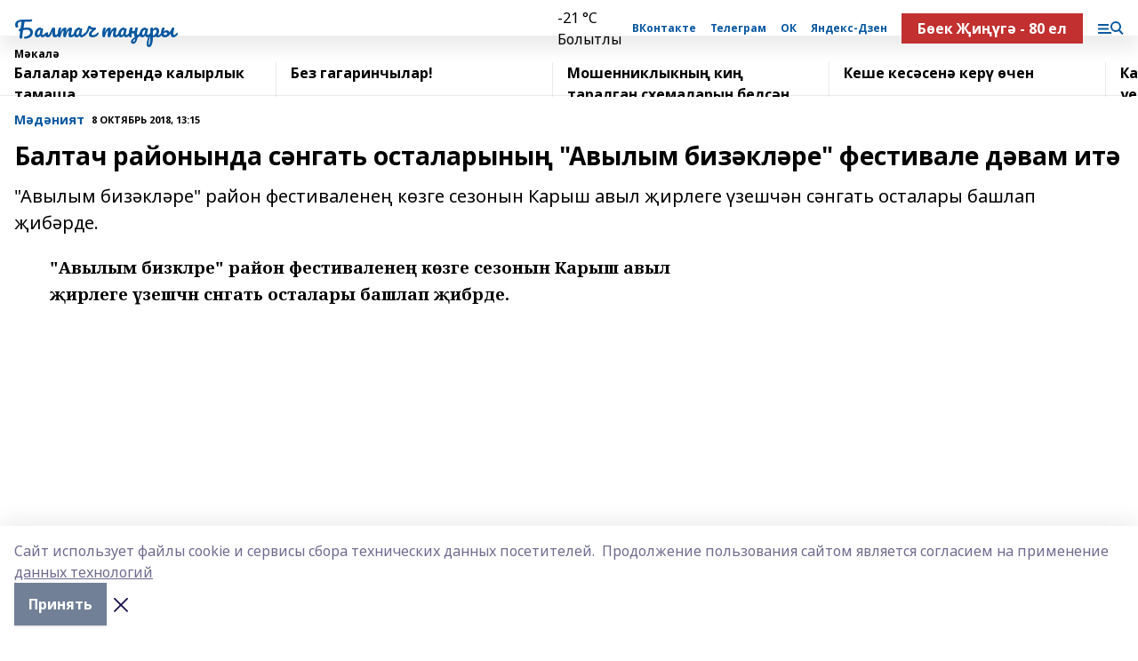

--- FILE ---
content_type: text/html; charset=utf-8
request_url: https://baltachtan.ru/articles/m-d-niyat/2018-10-08/baltach-rayonynda-s-ngat-ostalaryny-avylym-biz-kl-re-festivale-d-vam-it-95366
body_size: 35478
content:
<!doctype html>
<html data-n-head-ssr lang="ru" data-n-head="%7B%22lang%22:%7B%22ssr%22:%22ru%22%7D%7D">
  <head >
    <title>Балтач районында сәнгать осталарының &quot;Авылым бизәкләре&quot; фестивале дәвам итә</title><meta data-n-head="ssr" data-hid="google" name="google" content="notranslate"><meta data-n-head="ssr" data-hid="charset" charset="utf-8"><meta data-n-head="ssr" data-hid="og:image" property="og:image" content="https://api.bashinform.ru/attachments/8eddda76b9d8faa8b69a72be14d278cc44b7da95/store/164f92be61200a5a80ed9694d1e1aa406af8dbae448ce1602540cd40290b/%D0%9A%D0%A3%D0%A4%D0%AB%D0%A2%D0%90%D0%A2.jpg"><meta data-n-head="ssr" name="viewport" content="width=1300"><meta data-n-head="ssr" data-hid="og:url" property="og:url" content="https://baltachtan.ru/articles/m-d-niyat/2018-10-08/baltach-rayonynda-s-ngat-ostalaryny-avylym-biz-kl-re-festivale-d-vam-it-95366"><meta data-n-head="ssr" data-hid="og:type" property="og:type" content="article"><meta data-n-head="ssr" name="yandex-verification" content="a4cea0ff70c40b9c"><meta data-n-head="ssr" name="zen-verification" content="sOFY3qyKqJO8XyKkPL3V8svIEKtf4xlwZv5A2zR9kXTJH6pLKb6tpssM5bQuMFtK"><meta data-n-head="ssr" name="google-site-verification" content="s9hXxOtEyAydvY9WZnqU5qwQYq9-PNhRngq6E-oxAMk"><meta data-n-head="ssr" data-hid="og:title" property="og:title" content="Балтач районында сәнгать осталарының &quot;Авылым бизәкләре&quot; фестивале дәвам итә"><meta data-n-head="ssr" data-hid="og:description" property="og:description" content="&quot;Авылым бизәкләре&quot;  район фестиваленең  көзге сезонын Карыш авыл җирлеге  үзешчән сәнгать осталары башлап җибәрде."><meta data-n-head="ssr" data-hid="description" name="description" content="&quot;Авылым бизәкләре&quot;  район фестиваленең  көзге сезонын Карыш авыл җирлеге  үзешчән сәнгать осталары башлап җибәрде."><link data-n-head="ssr" rel="icon" href="https://api.bashinform.ru/attachments/c8ae0018462daf974936ab3b4e49afdcba648646/store/208df349c6a1233740b4945532db437f74a79d771bfcab9c6810263bdb92/%D0%9A%D0%A3%D0%A4%D0%AB%D0%A2%D0%90%D0%A2.jpg"><link data-n-head="ssr" rel="canonical" href="https://baltachtan.ru/articles/m-d-niyat/2018-10-08/baltach-rayonynda-s-ngat-ostalaryny-avylym-biz-kl-re-festivale-d-vam-it-95366"><link data-n-head="ssr" rel="preconnect" href="https://fonts.googleapis.com"><link data-n-head="ssr" rel="stylesheet" href="/fonts/noto-sans/index.css"><link data-n-head="ssr" rel="stylesheet" href="https://fonts.googleapis.com/css2?family=Noto+Serif:wght@400;700&amp;display=swap"><link data-n-head="ssr" rel="stylesheet" href="https://fonts.googleapis.com/css2?family=Inter:wght@400;600;700;900&amp;display=swap"><link data-n-head="ssr" rel="stylesheet" href="https://fonts.googleapis.com/css2?family=Montserrat:wght@400;700&amp;display=swap"><link data-n-head="ssr" rel="stylesheet" href="https://fonts.googleapis.com/css2?family=Pacifico&amp;display=swap"><style data-n-head="ssr">:root { --active-color: #0a58a0; }</style><script data-n-head="ssr" src="https://yastatic.net/pcode/adfox/loader.js" crossorigin="anonymous"></script><script data-n-head="ssr" src="https://vk.com/js/api/openapi.js" async></script><script data-n-head="ssr" src="https://widget.sparrow.ru/js/embed.js" async></script><script data-n-head="ssr" src="//web.webpushs.com/js/push/c57e196e771651bde8f416b12245acc3_1.js" async></script><script data-n-head="ssr" src="https://yandex.ru/ads/system/header-bidding.js" async></script><script data-n-head="ssr" src="https://ads.digitalcaramel.com/js/bashinform.ru.js" type="text/javascript"></script><script data-n-head="ssr">window.yaContextCb = window.yaContextCb || []</script><script data-n-head="ssr" src="https://yandex.ru/ads/system/context.js" async></script><script data-n-head="ssr" type="application/ld+json">{
            "@context": "https://schema.org",
            "@type": "NewsArticle",
            "mainEntityOfPage": {
              "@type": "WebPage",
              "@id": "https://baltachtan.ru/articles/m-d-niyat/2018-10-08/baltach-rayonynda-s-ngat-ostalaryny-avylym-biz-kl-re-festivale-d-vam-it-95366"
            },
            "headline" : "Балтач районында сәнгать осталарының "Авылым бизәкләре" фестивале дәвам итә",
            "image": [
              "https://api.bashinform.ru/attachments/8eddda76b9d8faa8b69a72be14d278cc44b7da95/store/164f92be61200a5a80ed9694d1e1aa406af8dbae448ce1602540cd40290b/%D0%9A%D0%A3%D0%A4%D0%AB%D0%A2%D0%90%D0%A2.jpg"
            ],
            "datePublished": "2018-10-08T13:15:00.000+05:00",
            "author": [],
            "publisher": {
              "@type": "Organization",
              "name": "Балтач таннары",
              "logo": {
                "@type": "ImageObject",
                "url": "https://api.bashinform.ru/attachments/8eddda76b9d8faa8b69a72be14d278cc44b7da95/store/164f92be61200a5a80ed9694d1e1aa406af8dbae448ce1602540cd40290b/%D0%9A%D0%A3%D0%A4%D0%AB%D0%A2%D0%90%D0%A2.jpg"
              }
            },
            "description": ""Авылым бизәкләре"  район фестиваленең  көзге сезонын Карыш авыл җирлеге  үзешчән сәнгать осталары башлап җибәрде."
          }</script><link rel="preload" href="/_nuxt/274f3bb.js" as="script"><link rel="preload" href="/_nuxt/622ad3e.js" as="script"><link rel="preload" href="/_nuxt/ee7430d.js" as="script"><link rel="preload" href="/_nuxt/bbaf3f9.js" as="script"><link rel="preload" href="/_nuxt/b3945eb.js" as="script"><link rel="preload" href="/_nuxt/1f4701a.js" as="script"><link rel="preload" href="/_nuxt/bb7a823.js" as="script"><link rel="preload" href="/_nuxt/61cd1ad.js" as="script"><link rel="preload" href="/_nuxt/3795d03.js" as="script"><link rel="preload" href="/_nuxt/47aac1e.js" as="script"><link rel="preload" href="/_nuxt/9842943.js" as="script"><style data-vue-ssr-id="02097838:0 0211d3d2:0 7e56e4e3:0 78c231fa:0 2b202313:0 3ba5510c:0 7deb7420:0 7501b878:0 67a80222:0 01f9c408:0 f11faff8:0 01b9542b:0 74a8f3db:0 fd82e6f0:0 69552a97:0 2bc4b7f8:0 67baf181:0 a473ccf0:0 5e85ad43:0 3eb3f9ae:0 0684d134:0 7eba589d:0 6ec1390e:0 689e6882:0 77d4baa4:0 44e53ad8:0 d15e8f64:0">.fade-enter,.fade-leave-to{opacity:0}.fade-enter-active,.fade-leave-active{transition:opacity .2s ease}.fade-up-enter-active,.fade-up-leave-active{transition:all .35s}.fade-up-enter,.fade-up-leave-to{opacity:0;transform:translateY(-20px)}.rubric-date{display:flex;align-items:flex-end;margin-bottom:1rem}.cm-rubric{font-weight:700;font-size:14px;margin-right:.5rem;color:var(--active-color)}.cm-date{font-size:11px;text-transform:uppercase;font-weight:700}.cm-story{font-weight:700;font-size:14px;margin-left:.5rem;margin-right:.5rem;color:var(--active-color)}.serif-text{font-family:Noto Serif,serif;line-height:1.65;font-size:17px}.bg-img{background-size:cover;background-position:50%;height:0;position:relative;background-color:#e2e2e2;padding-bottom:56%;>img{position:absolute;left:0;top:0;width:100%;height:100%;-o-object-fit:cover;object-fit:cover;-o-object-position:center;object-position:center}}.btn{--text-opacity:1;color:#fff;color:rgba(255,255,255,var(--text-opacity));text-align:center;padding-top:1.5rem;padding-bottom:1.5rem;font-weight:700;cursor:pointer;margin-top:2rem;border-radius:8px;font-size:20px;background:var(--active-color)}.checkbox{border-radius:.5rem;border-width:1px;margin-right:1.25rem;cursor:pointer;border-color:#e9e9eb;width:32px;height:32px}.checkbox.__active{background:var(--active-color) 50% no-repeat url([data-uri]);border-color:var(--active-color)}.h1{margin-top:1rem;margin-bottom:1.5rem;font-weight:700;line-height:1.07;font-size:32px}.all-matters{text-align:center;cursor:pointer;padding-top:1.5rem;padding-bottom:1.5rem;font-weight:700;margin-bottom:2rem;border-radius:8px;background:#f5f5f5;font-size:20px}.all-matters.__small{padding-top:.75rem;padding-bottom:.75rem;margin-top:1.5rem;font-size:14px;border-radius:4px}[data-desktop]{.rubric-date{margin-bottom:1.25rem}.h1{font-size:46px;margin-top:1.5rem;margin-bottom:1.5rem}section.cols{display:grid;margin-left:58px;grid-gap:16px;grid-template-columns:816px 42px 300px}section.list-cols{display:grid;grid-gap:40px;grid-template-columns:1fr 300px}.matter-grid{display:flex;flex-wrap:wrap;margin-right:-16px}.top-sticky{position:-webkit-sticky;position:sticky;top:48px}.top-sticky.local{top:56px}.top-sticky.ig{top:86px}.top-sticky-matter{position:-webkit-sticky;position:sticky;z-index:1;top:102px}.top-sticky-matter.local{top:110px}.top-sticky-matter.ig{top:140px}}.search-form{display:flex;border-bottom-width:1px;--border-opacity:1;border-color:#fff;border-color:rgba(255,255,255,var(--border-opacity));padding-bottom:.75rem;justify-content:space-between;align-items:center;--text-opacity:1;color:#fff;color:rgba(255,255,255,var(--text-opacity));.reset{cursor:pointer;opacity:.5;display:block}input{background-color:transparent;border-style:none;--text-opacity:1;color:#fff;color:rgba(255,255,255,var(--text-opacity));outline:2px solid transparent;outline-offset:2px;width:66.666667%;font-size:20px}input::-moz-placeholder{color:hsla(0,0%,100%,.18824)}input:-ms-input-placeholder{color:hsla(0,0%,100%,.18824)}input::placeholder{color:hsla(0,0%,100%,.18824)}}[data-desktop] .search-form{width:820px;button{border-radius:.25rem;font-weight:700;padding:.5rem 1.5rem;cursor:pointer;--text-opacity:1;color:#fff;color:rgba(255,255,255,var(--text-opacity));font-size:22px;background:var(--active-color)}input{font-size:28px}.reset{margin-right:2rem;margin-left:auto}}html.locked{overflow:hidden}html{body{letter-spacing:-.03em;font-family:Noto Sans,sans-serif;line-height:1.19;font-size:14px}ol,ul{margin-left:2rem;margin-bottom:1rem;li{margin-bottom:.5rem}}ol{list-style-type:decimal}ul{list-style-type:disc}a{cursor:pointer;color:inherit}iframe,img,object,video{max-width:100%}}.container{padding-left:16px;padding-right:16px}[data-desktop]{min-width:1250px;.container{margin-left:auto;margin-right:auto;padding-left:0;padding-right:0;width:1250px}}
/*! normalize.css v8.0.1 | MIT License | github.com/necolas/normalize.css */html{line-height:1.15;-webkit-text-size-adjust:100%}body{margin:0}main{display:block}h1{font-size:2em;margin:.67em 0}hr{box-sizing:content-box;height:0;overflow:visible}pre{font-family:monospace,monospace;font-size:1em}a{background-color:transparent}abbr[title]{border-bottom:none;text-decoration:underline;-webkit-text-decoration:underline dotted;text-decoration:underline dotted}b,strong{font-weight:bolder}code,kbd,samp{font-family:monospace,monospace;font-size:1em}small{font-size:80%}sub,sup{font-size:75%;line-height:0;position:relative;vertical-align:baseline}sub{bottom:-.25em}sup{top:-.5em}img{border-style:none}button,input,optgroup,select,textarea{font-family:inherit;font-size:100%;line-height:1.15;margin:0}button,input{overflow:visible}button,select{text-transform:none}[type=button],[type=reset],[type=submit],button{-webkit-appearance:button}[type=button]::-moz-focus-inner,[type=reset]::-moz-focus-inner,[type=submit]::-moz-focus-inner,button::-moz-focus-inner{border-style:none;padding:0}[type=button]:-moz-focusring,[type=reset]:-moz-focusring,[type=submit]:-moz-focusring,button:-moz-focusring{outline:1px dotted ButtonText}fieldset{padding:.35em .75em .625em}legend{box-sizing:border-box;color:inherit;display:table;max-width:100%;padding:0;white-space:normal}progress{vertical-align:baseline}textarea{overflow:auto}[type=checkbox],[type=radio]{box-sizing:border-box;padding:0}[type=number]::-webkit-inner-spin-button,[type=number]::-webkit-outer-spin-button{height:auto}[type=search]{-webkit-appearance:textfield;outline-offset:-2px}[type=search]::-webkit-search-decoration{-webkit-appearance:none}::-webkit-file-upload-button{-webkit-appearance:button;font:inherit}details{display:block}summary{display:list-item}[hidden],template{display:none}blockquote,dd,dl,figure,h1,h2,h3,h4,h5,h6,hr,p,pre{margin:0}button{background-color:transparent;background-image:none}button:focus{outline:1px dotted;outline:5px auto -webkit-focus-ring-color}fieldset,ol,ul{margin:0;padding:0}ol,ul{list-style:none}html{font-family:Noto Sans,sans-serif;line-height:1.5}*,:after,:before{box-sizing:border-box;border:0 solid #e2e8f0}hr{border-top-width:1px}img{border-style:solid}textarea{resize:vertical}input::-moz-placeholder,textarea::-moz-placeholder{color:#a0aec0}input:-ms-input-placeholder,textarea:-ms-input-placeholder{color:#a0aec0}input::placeholder,textarea::placeholder{color:#a0aec0}[role=button],button{cursor:pointer}table{border-collapse:collapse}h1,h2,h3,h4,h5,h6{font-size:inherit;font-weight:inherit}a{color:inherit;text-decoration:inherit}button,input,optgroup,select,textarea{padding:0;line-height:inherit;color:inherit}code,kbd,pre,samp{font-family:Menlo,Monaco,Consolas,"Liberation Mono","Courier New",monospace}audio,canvas,embed,iframe,img,object,svg,video{display:block;vertical-align:middle}img,video{max-width:100%;height:auto}.appearance-none{-webkit-appearance:none;-moz-appearance:none;appearance:none}.bg-transparent{background-color:transparent}.bg-black{--bg-opacity:1;background-color:#000;background-color:rgba(0,0,0,var(--bg-opacity))}.bg-white{--bg-opacity:1;background-color:#fff;background-color:rgba(255,255,255,var(--bg-opacity))}.bg-gray-200{--bg-opacity:1;background-color:#edf2f7;background-color:rgba(237,242,247,var(--bg-opacity))}.bg-center{background-position:50%}.bg-top{background-position:top}.bg-no-repeat{background-repeat:no-repeat}.bg-cover{background-size:cover}.bg-contain{background-size:contain}.border-collapse{border-collapse:collapse}.border-black{--border-opacity:1;border-color:#000;border-color:rgba(0,0,0,var(--border-opacity))}.border-blue-400{--border-opacity:1;border-color:#63b3ed;border-color:rgba(99,179,237,var(--border-opacity))}.rounded{border-radius:.25rem}.rounded-lg{border-radius:.5rem}.rounded-full{border-radius:9999px}.border-none{border-style:none}.border-2{border-width:2px}.border-4{border-width:4px}.border{border-width:1px}.border-t-0{border-top-width:0}.border-t{border-top-width:1px}.border-b{border-bottom-width:1px}.cursor-pointer{cursor:pointer}.block{display:block}.inline-block{display:inline-block}.flex{display:flex}.table{display:table}.grid{display:grid}.hidden{display:none}.flex-col{flex-direction:column}.flex-wrap{flex-wrap:wrap}.flex-no-wrap{flex-wrap:nowrap}.items-center{align-items:center}.justify-center{justify-content:center}.justify-between{justify-content:space-between}.flex-grow-0{flex-grow:0}.flex-shrink-0{flex-shrink:0}.order-first{order:-9999}.order-last{order:9999}.font-sans{font-family:Noto Sans,sans-serif}.font-serif{font-family:Noto Serif,serif}.font-medium{font-weight:500}.font-semibold{font-weight:600}.font-bold{font-weight:700}.h-3{height:.75rem}.h-6{height:1.5rem}.h-12{height:3rem}.h-auto{height:auto}.h-full{height:100%}.text-xs{font-size:11px}.text-sm{font-size:12px}.text-base{font-size:14px}.text-lg{font-size:16px}.text-xl{font-size:18px}.text-2xl{font-size:21px}.text-3xl{font-size:30px}.text-4xl{font-size:46px}.leading-6{line-height:1.5rem}.leading-none{line-height:1}.leading-tight{line-height:1.07}.leading-snug{line-height:1.125}.m-0{margin:0}.my-0{margin-top:0;margin-bottom:0}.mx-0{margin-left:0;margin-right:0}.mx-1{margin-left:.25rem;margin-right:.25rem}.mx-2{margin-left:.5rem;margin-right:.5rem}.my-4{margin-top:1rem;margin-bottom:1rem}.mx-4{margin-left:1rem;margin-right:1rem}.my-5{margin-top:1.25rem;margin-bottom:1.25rem}.mx-5{margin-left:1.25rem;margin-right:1.25rem}.my-6{margin-top:1.5rem;margin-bottom:1.5rem}.my-8{margin-top:2rem;margin-bottom:2rem}.mx-auto{margin-left:auto;margin-right:auto}.-mx-3{margin-left:-.75rem;margin-right:-.75rem}.-my-4{margin-top:-1rem;margin-bottom:-1rem}.mt-0{margin-top:0}.mr-0{margin-right:0}.mb-0{margin-bottom:0}.ml-0{margin-left:0}.mt-1{margin-top:.25rem}.mr-1{margin-right:.25rem}.mb-1{margin-bottom:.25rem}.ml-1{margin-left:.25rem}.mt-2{margin-top:.5rem}.mr-2{margin-right:.5rem}.mb-2{margin-bottom:.5rem}.ml-2{margin-left:.5rem}.mt-3{margin-top:.75rem}.mr-3{margin-right:.75rem}.mb-3{margin-bottom:.75rem}.mt-4{margin-top:1rem}.mr-4{margin-right:1rem}.mb-4{margin-bottom:1rem}.ml-4{margin-left:1rem}.mt-5{margin-top:1.25rem}.mr-5{margin-right:1.25rem}.mb-5{margin-bottom:1.25rem}.mt-6{margin-top:1.5rem}.mr-6{margin-right:1.5rem}.mb-6{margin-bottom:1.5rem}.mt-8{margin-top:2rem}.mr-8{margin-right:2rem}.mb-8{margin-bottom:2rem}.ml-8{margin-left:2rem}.mt-10{margin-top:2.5rem}.ml-10{margin-left:2.5rem}.mt-12{margin-top:3rem}.mb-12{margin-bottom:3rem}.mt-16{margin-top:4rem}.mb-16{margin-bottom:4rem}.mr-20{margin-right:5rem}.mr-auto{margin-right:auto}.ml-auto{margin-left:auto}.mt-px{margin-top:1px}.-mt-2{margin-top:-.5rem}.max-w-none{max-width:none}.max-w-full{max-width:100%}.object-contain{-o-object-fit:contain;object-fit:contain}.object-cover{-o-object-fit:cover;object-fit:cover}.object-center{-o-object-position:center;object-position:center}.opacity-0{opacity:0}.opacity-50{opacity:.5}.outline-none{outline:2px solid transparent;outline-offset:2px}.overflow-auto{overflow:auto}.overflow-hidden{overflow:hidden}.overflow-visible{overflow:visible}.p-0{padding:0}.p-2{padding:.5rem}.p-3{padding:.75rem}.p-4{padding:1rem}.p-8{padding:2rem}.px-0{padding-left:0;padding-right:0}.py-1{padding-top:.25rem;padding-bottom:.25rem}.px-1{padding-left:.25rem;padding-right:.25rem}.py-2{padding-top:.5rem;padding-bottom:.5rem}.px-2{padding-left:.5rem;padding-right:.5rem}.py-3{padding-top:.75rem;padding-bottom:.75rem}.px-3{padding-left:.75rem;padding-right:.75rem}.py-4{padding-top:1rem;padding-bottom:1rem}.px-4{padding-left:1rem;padding-right:1rem}.px-5{padding-left:1.25rem;padding-right:1.25rem}.px-6{padding-left:1.5rem;padding-right:1.5rem}.py-8{padding-top:2rem;padding-bottom:2rem}.py-10{padding-top:2.5rem;padding-bottom:2.5rem}.pt-0{padding-top:0}.pr-0{padding-right:0}.pb-0{padding-bottom:0}.pt-1{padding-top:.25rem}.pt-2{padding-top:.5rem}.pb-2{padding-bottom:.5rem}.pl-2{padding-left:.5rem}.pt-3{padding-top:.75rem}.pb-3{padding-bottom:.75rem}.pt-4{padding-top:1rem}.pr-4{padding-right:1rem}.pb-4{padding-bottom:1rem}.pl-4{padding-left:1rem}.pt-5{padding-top:1.25rem}.pr-5{padding-right:1.25rem}.pb-5{padding-bottom:1.25rem}.pl-5{padding-left:1.25rem}.pt-6{padding-top:1.5rem}.pb-6{padding-bottom:1.5rem}.pl-6{padding-left:1.5rem}.pt-8{padding-top:2rem}.pb-8{padding-bottom:2rem}.pr-10{padding-right:2.5rem}.pb-12{padding-bottom:3rem}.pl-12{padding-left:3rem}.pb-16{padding-bottom:4rem}.pointer-events-none{pointer-events:none}.fixed{position:fixed}.absolute{position:absolute}.relative{position:relative}.sticky{position:-webkit-sticky;position:sticky}.top-0{top:0}.right-0{right:0}.bottom-0{bottom:0}.left-0{left:0}.left-auto{left:auto}.shadow{box-shadow:0 1px 3px 0 rgba(0,0,0,.1),0 1px 2px 0 rgba(0,0,0,.06)}.shadow-none{box-shadow:none}.text-center{text-align:center}.text-right{text-align:right}.text-transparent{color:transparent}.text-black{--text-opacity:1;color:#000;color:rgba(0,0,0,var(--text-opacity))}.text-white{--text-opacity:1;color:#fff;color:rgba(255,255,255,var(--text-opacity))}.text-gray-600{--text-opacity:1;color:#718096;color:rgba(113,128,150,var(--text-opacity))}.text-gray-700{--text-opacity:1;color:#4a5568;color:rgba(74,85,104,var(--text-opacity))}.uppercase{text-transform:uppercase}.underline{text-decoration:underline}.tracking-tight{letter-spacing:-.05em}.select-none{-webkit-user-select:none;-moz-user-select:none;-ms-user-select:none;user-select:none}.select-all{-webkit-user-select:all;-moz-user-select:all;-ms-user-select:all;user-select:all}.visible{visibility:visible}.invisible{visibility:hidden}.whitespace-no-wrap{white-space:nowrap}.w-3{width:.75rem}.w-auto{width:auto}.w-1\/3{width:33.333333%}.w-full{width:100%}.z-20{z-index:20}.z-50{z-index:50}.gap-1{grid-gap:.25rem;gap:.25rem}.gap-2{grid-gap:.5rem;gap:.5rem}.gap-3{grid-gap:.75rem;gap:.75rem}.gap-4{grid-gap:1rem;gap:1rem}.gap-5{grid-gap:1.25rem;gap:1.25rem}.gap-6{grid-gap:1.5rem;gap:1.5rem}.gap-8{grid-gap:2rem;gap:2rem}.gap-10{grid-gap:2.5rem;gap:2.5rem}.grid-cols-1{grid-template-columns:repeat(1,minmax(0,1fr))}.grid-cols-2{grid-template-columns:repeat(2,minmax(0,1fr))}.grid-cols-3{grid-template-columns:repeat(3,minmax(0,1fr))}.grid-cols-4{grid-template-columns:repeat(4,minmax(0,1fr))}.grid-cols-5{grid-template-columns:repeat(5,minmax(0,1fr))}.transform{--transform-translate-x:0;--transform-translate-y:0;--transform-rotate:0;--transform-skew-x:0;--transform-skew-y:0;--transform-scale-x:1;--transform-scale-y:1;transform:translateX(var(--transform-translate-x)) translateY(var(--transform-translate-y)) rotate(var(--transform-rotate)) skewX(var(--transform-skew-x)) skewY(var(--transform-skew-y)) scaleX(var(--transform-scale-x)) scaleY(var(--transform-scale-y))}.transition-all{transition-property:all}.transition{transition-property:background-color,border-color,color,fill,stroke,opacity,box-shadow,transform}@-webkit-keyframes spin{to{transform:rotate(1turn)}}@keyframes spin{to{transform:rotate(1turn)}}@-webkit-keyframes ping{75%,to{transform:scale(2);opacity:0}}@keyframes ping{75%,to{transform:scale(2);opacity:0}}@-webkit-keyframes pulse{50%{opacity:.5}}@keyframes pulse{50%{opacity:.5}}@-webkit-keyframes bounce{0%,to{transform:translateY(-25%);-webkit-animation-timing-function:cubic-bezier(.8,0,1,1);animation-timing-function:cubic-bezier(.8,0,1,1)}50%{transform:none;-webkit-animation-timing-function:cubic-bezier(0,0,.2,1);animation-timing-function:cubic-bezier(0,0,.2,1)}}@keyframes bounce{0%,to{transform:translateY(-25%);-webkit-animation-timing-function:cubic-bezier(.8,0,1,1);animation-timing-function:cubic-bezier(.8,0,1,1)}50%{transform:none;-webkit-animation-timing-function:cubic-bezier(0,0,.2,1);animation-timing-function:cubic-bezier(0,0,.2,1)}}
.nuxt-progress{position:fixed;top:0;left:0;right:0;height:2px;width:0;opacity:1;transition:width .1s,opacity .4s;background-color:var(--active-color);z-index:999999}.nuxt-progress.nuxt-progress-notransition{transition:none}.nuxt-progress-failed{background-color:red}
.page_1iNBq{position:relative;min-height:65vh}[data-desktop]{.topBanner_Im5IM{margin-left:auto;margin-right:auto;width:1256px}}
.bnr_2VvRX{margin-left:auto;margin-right:auto;width:300px}.bnr_2VvRX:not(:empty){margin-bottom:1rem}.bnrContainer_1ho9N.mb-0 .bnr_2VvRX{margin-bottom:0}[data-desktop]{.bnr_2VvRX{width:auto;margin-left:0;margin-right:0}}
.topline-container[data-v-7682f57c]{position:-webkit-sticky;position:sticky;top:0;z-index:10}.bottom-menu[data-v-7682f57c]{--bg-opacity:1;background-color:#fff;background-color:rgba(255,255,255,var(--bg-opacity));height:45px;box-shadow:0 15px 20px rgba(0,0,0,.08)}.bottom-menu.__dark[data-v-7682f57c]{--bg-opacity:1;background-color:#000;background-color:rgba(0,0,0,var(--bg-opacity));.bottom-menu-link{--text-opacity:1;color:#fff;color:rgba(255,255,255,var(--text-opacity))}.bottom-menu-link:hover{color:var(--active-color)}}.bottom-menu-links[data-v-7682f57c]{display:flex;overflow:auto;grid-gap:1rem;gap:1rem;padding-top:1rem;padding-bottom:1rem;scrollbar-width:none}.bottom-menu-links[data-v-7682f57c]::-webkit-scrollbar{display:none}.bottom-menu-link[data-v-7682f57c]{white-space:nowrap;font-weight:700}.bottom-menu-link[data-v-7682f57c]:hover{color:var(--active-color)}
.topline_KUXuM{--bg-opacity:1;background-color:#fff;background-color:rgba(255,255,255,var(--bg-opacity));padding-top:.5rem;padding-bottom:.5rem;position:relative;box-shadow:0 15px 20px rgba(0,0,0,.08);height:40px;z-index:1}.topline_KUXuM.__dark_3HDH5{--bg-opacity:1;background-color:#000;background-color:rgba(0,0,0,var(--bg-opacity))}[data-desktop]{.topline_KUXuM{height:50px}}
.container_3LUUG{display:flex;align-items:center;justify-content:space-between}.container_3LUUG.__dark_AMgBk{.logo_1geVj{--text-opacity:1;color:#fff;color:rgba(255,255,255,var(--text-opacity))}.menu-trigger_2_P72{--bg-opacity:1;background-color:#fff;background-color:rgba(255,255,255,var(--bg-opacity))}.lang_107ai,.topline-item_1BCyx{--text-opacity:1;color:#fff;color:rgba(255,255,255,var(--text-opacity))}.lang_107ai{background-image:url([data-uri])}}.lang_107ai{margin-left:auto;margin-right:1.25rem;padding-right:1rem;padding-left:.5rem;cursor:pointer;display:flex;align-items:center;font-weight:700;-webkit-appearance:none;-moz-appearance:none;appearance:none;outline:2px solid transparent;outline-offset:2px;text-transform:uppercase;background:no-repeat url([data-uri]) calc(100% - 3px) 50%}.logo-img_9ttWw{max-height:30px}.logo-text_Gwlnp{white-space:nowrap;font-family:Pacifico,serif;font-size:24px;line-height:.9;color:var(--active-color)}.menu-trigger_2_P72{cursor:pointer;width:30px;height:24px;background:var(--active-color);-webkit-mask:no-repeat url(/_nuxt/img/menu.cffb7c4.svg) center;mask:no-repeat url(/_nuxt/img/menu.cffb7c4.svg) center}.menu-trigger_2_P72.__cross_3NUSb{-webkit-mask-image:url([data-uri]);mask-image:url([data-uri])}.topline-item_1BCyx{font-weight:700;line-height:1;margin-right:16px}.topline-item_1BCyx,.topline-item_1BCyx.blue_1SDgs,.topline-item_1BCyx.red_1EmKm{--text-opacity:1;color:#fff;color:rgba(255,255,255,var(--text-opacity))}.topline-item_1BCyx.blue_1SDgs,.topline-item_1BCyx.red_1EmKm{padding:9px 18px;background:#8bb1d4}.topline-item_1BCyx.red_1EmKm{background:#c23030}.topline-item_1BCyx.default_3xuLv{font-size:12px;color:var(--active-color);max-width:100px}[data-desktop]{.logo-img_9ttWw{max-height:40px}.logo-text_Gwlnp{position:relative;top:-3px;font-size:36px}.slogan-desktop_2LraR{font-size:11px;margin-left:2.5rem;font-weight:700;text-transform:uppercase;color:#5e6a70}.lang_107ai{margin-left:0}}
.weather[data-v-f75b9a02]{display:flex;align-items:center;.icon{border-radius:9999px;margin-right:.5rem;background:var(--active-color) no-repeat 50%/11px;width:18px;height:18px}.clear{background-image:url(/_nuxt/img/clear.504a39c.svg)}.clouds{background-image:url(/_nuxt/img/clouds.35bb1b1.svg)}.few_clouds{background-image:url(/_nuxt/img/few_clouds.849e8ce.svg)}.rain{background-image:url(/_nuxt/img/rain.fa221cc.svg)}.snow{background-image:url(/_nuxt/img/snow.3971728.svg)}.thunderstorm_w_rain{background-image:url(/_nuxt/img/thunderstorm_w_rain.f4f5bf2.svg)}.thunderstorm{background-image:url(/_nuxt/img/thunderstorm.bbf00c1.svg)}.text{font-size:12px;font-weight:700;line-height:1;color:rgba(0,0,0,.9)}}.__dark.weather .text[data-v-f75b9a02]{--text-opacity:1;color:#fff;color:rgba(255,255,255,var(--text-opacity))}
.block_35WEi{position:-webkit-sticky;position:sticky;left:0;width:100%;padding-top:.75rem;padding-bottom:.75rem;--bg-opacity:1;background-color:#fff;background-color:rgba(255,255,255,var(--bg-opacity));--text-opacity:1;color:#000;color:rgba(0,0,0,var(--text-opacity));height:68px;z-index:8;border-bottom:1px solid rgba(0,0,0,.08235)}.block_35WEi.invisible_3bwn4{visibility:hidden}.block_35WEi.local_2u9p8,.block_35WEi.local_ext_2mSQw{top:40px}.block_35WEi.local_2u9p8.has_bottom_items_u0rcZ,.block_35WEi.local_ext_2mSQw.has_bottom_items_u0rcZ{top:85px}.block_35WEi.ig_3ld7e{top:50px}.block_35WEi.ig_3ld7e.has_bottom_items_u0rcZ{top:95px}.block_35WEi.bi_3BhQ1,.block_35WEi.bi_ext_1Yp6j{top:49px}.block_35WEi.bi_3BhQ1.has_bottom_items_u0rcZ,.block_35WEi.bi_ext_1Yp6j.has_bottom_items_u0rcZ{top:94px}.block_35WEi.red_wPGsU{background:#fdf3f3;.blockTitle_1BF2P{color:#d65a47}}.block_35WEi.blue_2AJX7{background:#e6ecf2;.blockTitle_1BF2P{color:#8bb1d4}}.block_35WEi{.loading_1RKbb{height:1.5rem;margin:0 auto}}.blockTitle_1BF2P{font-weight:700;font-size:12px;margin-bottom:.25rem;display:inline-block;overflow:hidden;max-height:1.2em;display:-webkit-box;-webkit-line-clamp:1;-webkit-box-orient:vertical;text-overflow:ellipsis}.items_2XU71{display:flex;overflow:auto;margin-left:-16px;margin-right:-16px;padding-left:16px;padding-right:16px}.items_2XU71::-webkit-scrollbar{display:none}.item_KFfAv{flex-shrink:0;flex-grow:0;padding-right:1rem;margin-right:1rem;font-weight:700;overflow:hidden;width:295px;max-height:2.4em;border-right:1px solid rgba(0,0,0,.08235);display:-webkit-box;-webkit-line-clamp:2;-webkit-box-orient:vertical;text-overflow:ellipsis}.item_KFfAv:hover{opacity:.75}[data-desktop]{.block_35WEi{height:54px}.block_35WEi.local_2u9p8,.block_35WEi.local_ext_2mSQw{top:50px}.block_35WEi.local_2u9p8.has_bottom_items_u0rcZ,.block_35WEi.local_ext_2mSQw.has_bottom_items_u0rcZ{top:95px}.block_35WEi.ig_3ld7e{top:80px}.block_35WEi.ig_3ld7e.has_bottom_items_u0rcZ{top:125px}.block_35WEi.bi_3BhQ1,.block_35WEi.bi_ext_1Yp6j{top:42px}.block_35WEi.bi_3BhQ1.has_bottom_items_u0rcZ,.block_35WEi.bi_ext_1Yp6j.has_bottom_items_u0rcZ{top:87px}.block_35WEi.image_3yONs{.prev_1cQoq{background-image:url([data-uri])}.next_827zB{background-image:url([data-uri])}}.wrapper_TrcU4{display:grid;grid-template-columns:240px calc(100% - 320px)}.next_827zB,.prev_1cQoq{position:absolute;cursor:pointer;width:24px;height:24px;top:4px;left:210px;background:url([data-uri])}.next_827zB{left:auto;right:15px;background:url([data-uri])}.blockTitle_1BF2P{font-size:18px;padding-right:2.5rem;margin-right:0;max-height:2.4em;-webkit-line-clamp:2}.items_2XU71{margin-left:0;padding-left:0;-ms-scroll-snap-type:x mandatory;scroll-snap-type:x mandatory;scroll-behavior:smooth;scrollbar-width:none}.item_KFfAv,.items_2XU71{margin-right:0;padding-right:0}.item_KFfAv{padding-left:1.25rem;scroll-snap-align:start;width:310px;border-left:1px solid rgba(0,0,0,.08235);border-right:none}}
@-webkit-keyframes rotate-data-v-8cdd8c10{0%{transform:rotate(0)}to{transform:rotate(1turn)}}@keyframes rotate-data-v-8cdd8c10{0%{transform:rotate(0)}to{transform:rotate(1turn)}}.component[data-v-8cdd8c10]{height:3rem;margin-top:1.5rem;margin-bottom:1.5rem;display:flex;justify-content:center;align-items:center;span{height:100%;width:4rem;background:no-repeat url(/_nuxt/img/loading.dd38236.svg) 50%/contain;-webkit-animation:rotate-data-v-8cdd8c10 .8s infinite;animation:rotate-data-v-8cdd8c10 .8s infinite}}
.promo_ZrQsB{text-align:center;display:block;--text-opacity:1;color:#fff;color:rgba(255,255,255,var(--text-opacity));font-weight:500;font-size:16px;line-height:1;position:relative;z-index:1;background:#d65a47;padding:6px 20px}[data-desktop]{.promo_ZrQsB{margin-left:auto;margin-right:auto;font-size:18px;padding:12px 40px}}
.feedTriggerMobile_1uP3h{text-align:center;width:100%;left:0;bottom:0;padding:1rem;color:#000;color:rgba(0,0,0,var(--text-opacity));background:#e7e7e7;filter:drop-shadow(0 -10px 30px rgba(0,0,0,.4))}.feedTriggerMobile_1uP3h,[data-desktop] .feedTriggerDesktop_eR1zC{position:fixed;font-weight:700;--text-opacity:1;z-index:8}[data-desktop] .feedTriggerDesktop_eR1zC{color:#fff;color:rgba(255,255,255,var(--text-opacity));cursor:pointer;padding:1rem 1rem 1rem 1.5rem;display:flex;align-items:center;justify-content:space-between;width:auto;font-size:28px;right:20px;bottom:20px;line-height:.85;background:var(--active-color);.new_36fkO{--bg-opacity:1;background-color:#fff;background-color:rgba(255,255,255,var(--bg-opacity));font-size:18px;padding:.25rem .5rem;margin-left:1rem;color:var(--active-color)}}
.noindex_1PbKm{display:block}.rubricDate_XPC5P{display:flex;margin-bottom:1rem;align-items:center;flex-wrap:wrap;grid-row-gap:.5rem;row-gap:.5rem}[data-desktop]{.rubricDate_XPC5P{margin-left:58px}.noindex_1PbKm,.pollContainer_25rgc{margin-left:40px}.noindex_1PbKm{width:700px}}
.h1_fQcc_{margin-top:0;margin-bottom:1rem;font-size:28px}.bigLead_37UJd{margin-bottom:1.25rem;font-size:20px}[data-desktop]{.h1_fQcc_{margin-bottom:1.25rem;margin-top:0;font-size:40px}.bigLead_37UJd{font-size:21px;margin-bottom:2rem}.smallLead_3mYo6{font-size:21px;font-weight:500}.leadImg_n0Xok{display:grid;grid-gap:2rem;gap:2rem;margin-bottom:2rem;grid-template-columns:repeat(2,minmax(0,1fr));margin-left:40px;width:700px}}
.partner[data-v-73e20f19]{margin-top:1rem;margin-bottom:1rem;color:rgba(0,0,0,.31373)}
.block_1h4f8{margin-bottom:1.5rem}[data-desktop] .block_1h4f8{margin-bottom:2rem}
.paragraph[data-v-7a4bd814]{a{color:var(--active-color)}p{margin-bottom:1.5rem}ol,ul{margin-left:2rem;margin-bottom:1rem;li{margin-bottom:.5rem}}ol{list-style-type:decimal}ul{list-style-type:disc}.question{font-weight:700;font-size:21px;line-height:1.43}.answer:before,.question:before{content:"— "}h2,h3,h4{font-weight:700;margin-bottom:1.5rem;line-height:1.07;font-family:Noto Sans,sans-serif}h2{font-size:30px}h3{font-size:21px}h4{font-size:18px}blockquote{padding-top:1rem;padding-bottom:1rem;margin-bottom:1rem;font-weight:700;font-family:Noto Sans,sans-serif;border-top:6px solid var(--active-color);border-bottom:6px solid var(--active-color);font-size:19px;line-height:1.15}.table-wrapper{overflow:auto}table{border-collapse:collapse;margin-top:1rem;margin-bottom:1rem;min-width:100%;td{padding:.75rem .5rem;border-width:1px}p{margin:0}}}
.imageContainer_N5llU{position:relative;--bg-opacity:1;background-color:#edf2f7;background-color:rgba(237,242,247,var(--bg-opacity))}[data-desktop]{.imageBlock_36ZEy{margin-left:40px;width:700px}}
.readus_3o8ag{margin-bottom:1.5rem;font-weight:700;font-size:16px}.subscribeButton_2yILe{font-weight:700;--text-opacity:1;color:#fff;color:rgba(255,255,255,var(--text-opacity));text-align:center;letter-spacing:-.05em;background:var(--active-color);padding:0 8px 3px;border-radius:11px;font-size:15px;width:140px}.rTitle_ae5sX{margin-bottom:1rem;font-family:Noto Sans,sans-serif;font-weight:700;color:#202022;font-size:20px;font-style:normal;line-height:normal}.items_1vOtx{display:flex;flex-wrap:wrap;grid-gap:.75rem;gap:.75rem;max-width:360px}.items_1vOtx.regional_OHiaP{.socialIcon_1xwkP{width:calc(33% - 10px)}.socialIcon_1xwkP:first-child,.socialIcon_1xwkP:nth-child(2){width:calc(50% - 10px)}}.socialIcon_1xwkP{margin-bottom:.5rem;background-size:contain;background-repeat:no-repeat;flex-shrink:0;width:calc(50% - 10px);background-position:0;height:30px}.vkIcon_1J2rG{background-image:url(/_nuxt/img/vk.07bf3d5.svg)}.vkShortIcon_1XRTC{background-image:url(/_nuxt/img/vk-short.1e19426.svg)}.tgIcon_3Y6iI{background-image:url(/_nuxt/img/tg.bfb93b5.svg)}.zenIcon_1Vpt0{background-image:url(/_nuxt/img/zen.1c41c49.svg)}.okIcon_3Q4dv{background-image:url(/_nuxt/img/ok.de8d66c.svg)}.okShortIcon_12fSg{background-image:url(/_nuxt/img/ok-short.e0e3723.svg)}.maxIcon_3MreL{background-image:url(/_nuxt/img/max.da7c1ef.png)}[data-desktop]{.readus_3o8ag{margin-left:2.5rem}.items_1vOtx{flex-wrap:nowrap;max-width:none;align-items:center}.subscribeButton_2yILe{text-align:center;font-weight:700;width:auto;padding:4px 7px 7px;font-size:25px}.socialIcon_1xwkP{height:45px}.vkIcon_1J2rG{width:197px!important}.vkShortIcon_1XRTC{width:90px!important}.tgIcon_3Y6iI{width:160px!important}.zenIcon_1Vpt0{width:110px!important}.okIcon_3Q4dv{width:256px!important}.okShortIcon_12fSg{width:90px!important}.maxIcon_3MreL{width:110px!important}}
.socials_3qx1G{margin-bottom:1.5rem}.socials_3qx1G.__black a{--border-opacity:1;border-color:#000;border-color:rgba(0,0,0,var(--border-opacity))}.socials_3qx1G.__border-white_1pZ66 .items_JTU4t a{--border-opacity:1;border-color:#fff;border-color:rgba(255,255,255,var(--border-opacity))}.socials_3qx1G{a{display:block;background-position:50%;background-repeat:no-repeat;cursor:pointer;width:20%;border:.5px solid #e2e2e2;border-right-width:0;height:42px}a:last-child{border-right-width:1px}}.items_JTU4t{display:flex}.vk_3jS8H{background-image:url(/_nuxt/img/vk.a3fc87d.svg)}.ok_3Znis{background-image:url(/_nuxt/img/ok.480e53f.svg)}.wa_32a2a{background-image:url(/_nuxt/img/wa.f2f254d.svg)}.tg_1vndD{background-image:url([data-uri])}.print_3gkIT{background-image:url(/_nuxt/img/print.f5ef7f3.svg)}.max_sqBYC{background-image:url([data-uri])}[data-desktop]{.socials_3qx1G{margin-bottom:0;width:42px}.socials_3qx1G.__sticky{position:-webkit-sticky;position:sticky;top:102px}.socials_3qx1G.__sticky.local_3XMUZ{top:110px}.socials_3qx1G.__sticky.ig_zkzMn{top:140px}.socials_3qx1G{a{width:auto;border-width:1px;border-bottom-width:0}a:last-child{border-bottom-width:1px}}.items_JTU4t{display:block}}.socials_3qx1G.__dark_1QzU6{a{border-color:#373737}.vk_3jS8H{background-image:url(/_nuxt/img/vk-white.dc41d20.svg)}.ok_3Znis{background-image:url(/_nuxt/img/ok-white.c2036d3.svg)}.wa_32a2a{background-image:url(/_nuxt/img/wa-white.e567518.svg)}.tg_1vndD{background-image:url([data-uri])}.print_3gkIT{background-image:url(/_nuxt/img/print-white.f6fd3d9.svg)}.max_sqBYC{background-image:url([data-uri])}}
.blockTitle_2XRiy{margin-bottom:.75rem;font-weight:700;font-size:28px}.itemsContainer_3JjHp{overflow:auto;margin-right:-1rem}.items_Kf7PA{width:770px;display:flex;overflow:auto}.teaserItem_ZVyTH{padding:.75rem;background:#f2f2f4;width:240px;margin-right:16px;.img_3lUmb{margin-bottom:.5rem}.title_3KNuK{line-height:1.07;font-size:18px;font-weight:700}}.teaserItem_ZVyTH:hover .title_3KNuK{color:var(--active-color)}[data-desktop]{.blockTitle_2XRiy{font-size:30px}.itemsContainer_3JjHp{margin-right:0;overflow:visible}.items_Kf7PA{display:grid;grid-template-columns:repeat(3,minmax(0,1fr));grid-gap:1.5rem;gap:1.5rem;width:auto;overflow:visible}.teaserItem_ZVyTH{width:auto;margin-right:0;background-color:transparent;padding:0;.img_3lUmb{background:#8894a2 url(/_nuxt/img/pattern-mix.5c9ce73.svg) 100% 100% no-repeat;padding-right:40px}.title_3KNuK{font-size:21px}}}
[data-desktop]{.item_3TsvC{margin-bottom:16px;margin-right:16px;width:calc(25% - 16px)}}
.item[data-v-14fd56fc]{display:grid;grid-template-columns:repeat(1,minmax(0,1fr));grid-gap:.5rem;gap:.5rem;grid-template-rows:120px 1fr;.rubric-date{margin-bottom:4px}}.item.__see-also[data-v-14fd56fc]{grid-template-rows:170px 1fr}.item:hover .title[data-v-14fd56fc]{color:var(--active-color)}.title[data-v-14fd56fc]{font-size:18px;font-weight:700}.text[data-v-14fd56fc]{display:flex;flex-direction:column;justify-content:space-between}.author[data-v-14fd56fc]{margin-top:.5rem;padding-top:.5rem;display:grid;grid-gap:.5rem;gap:.5rem;grid-template-columns:42px 1fr;border-top:1px solid #e2e2e2;justify-self:flex-end}.author-text[data-v-14fd56fc]{font-size:12px;max-width:170px}.author-avatar[data-v-14fd56fc]{--bg-opacity:1;background-color:#edf2f7;background-color:rgba(237,242,247,var(--bg-opacity));border-radius:9999px;background-size:cover;width:42px;height:42px}
.blurImgContainer_3_532{position:relative;overflow:hidden;--bg-opacity:1;background-color:#edf2f7;background-color:rgba(237,242,247,var(--bg-opacity));background-position:50%;background-repeat:no-repeat;display:flex;align-items:center;justify-content:center;aspect-ratio:16/9;background-image:url(/img/loading.svg)}.blurImgBlur_2fI8T{background-position:50%;background-size:cover;filter:blur(10px)}.blurImgBlur_2fI8T,.blurImgImg_ZaMSE{position:absolute;left:0;top:0;width:100%;height:100%}.blurImgImg_ZaMSE{-o-object-fit:contain;object-fit:contain;-o-object-position:center;object-position:center}.play_hPlPQ{background-size:contain;background-position:50%;background-repeat:no-repeat;position:relative;z-index:1;width:18%;min-width:30px;max-width:80px;aspect-ratio:1/1;background-image:url([data-uri])}[data-desktop]{.play_hPlPQ{min-width:35px}}
.footer_2pohu{padding:2rem .75rem;margin-top:2rem;position:relative;background:#282828;color:#eceff1}[data-desktop]{.footer_2pohu{padding:2.5rem 0}}
.footerContainer_YJ8Ze{display:grid;grid-template-columns:repeat(1,minmax(0,1fr));grid-gap:20px;font-family:Inter,sans-serif;font-size:13px;line-height:1.38;a{--text-opacity:1;color:#fff;color:rgba(255,255,255,var(--text-opacity));opacity:.75}a:hover{opacity:.5}}.contacts_3N-fT{display:grid;grid-template-columns:repeat(1,minmax(0,1fr));grid-gap:.75rem;gap:.75rem}[data-desktop]{.footerContainer_YJ8Ze{grid-gap:2.5rem;gap:2.5rem;grid-template-columns:1fr 1fr 1fr 220px;padding-bottom:20px!important}.footerContainer_YJ8Ze.__2_3FM1O{grid-template-columns:1fr 220px}.footerContainer_YJ8Ze.__3_2yCD-{grid-template-columns:1fr 1fr 220px}.footerContainer_YJ8Ze.__4_33040{grid-template-columns:1fr 1fr 1fr 220px}}</style>
  </head>
  <body class="desktop " data-desktop="1" data-n-head="%7B%22class%22:%7B%22ssr%22:%22desktop%20%22%7D,%22data-desktop%22:%7B%22ssr%22:%221%22%7D%7D">
    <div data-server-rendered="true" id="__nuxt"><!----><div id="__layout"><div><!----> <div class="bg-white"><div class="bnrContainer_1ho9N mb-0 topBanner_Im5IM"><div title="banner_1" class="adfox-bnr bnr_2VvRX"></div></div> <!----> <div class="mb-0 bnrContainer_1ho9N"><div title="fullscreen" class="html-bnr bnr_2VvRX"></div></div> <!----></div> <div class="topline-container" data-v-7682f57c><div data-v-7682f57c><div class="topline_KUXuM"><div class="container container_3LUUG"><a href="/" class="nuxt-link-active logo-text_Gwlnp">Балтач таңнары</a> <!----> <div class="weather ml-auto mr-3" data-v-f75b9a02><div class="icon clouds" data-v-f75b9a02></div> <div class="text" data-v-f75b9a02>-21 °С <br data-v-f75b9a02>Болытлы</div></div> <a href="https://vk.com/gazetabaltachtannary" target="_self" class="topline-item_1BCyx container __dark logo menu-trigger lang topline-item logo-img logo-text __cross blue red default slogan-desktop __inject__">ВКонтакте</a><a href="https://t.me/baltach_tannary1931" target="_self" class="topline-item_1BCyx container __dark logo menu-trigger lang topline-item logo-img logo-text __cross blue red default slogan-desktop __inject__">Телеграм</a><a href="https://ok.ru/group/53873904123998" target="_self" class="topline-item_1BCyx container __dark logo menu-trigger lang topline-item logo-img logo-text __cross blue red default slogan-desktop __inject__">ОК</a><a href="https://dzen.ru/id/5b62eeac7a0e5200a9315e56" target="_self" class="topline-item_1BCyx container __dark logo menu-trigger lang topline-item logo-img logo-text __cross blue red default slogan-desktop __inject__">Яндекс-Дзен</a><a href="/rubric/pobeda-80" target="_blank" class="topline-item_1BCyx red_1EmKm">Бөек Җиңүгә - 80 ел</a> <!----> <div class="menu-trigger_2_P72"></div></div></div></div> <!----></div> <div><div class="block_35WEi undefined local_ext_2mSQw"><div class="component loading_1RKbb" data-v-8cdd8c10><span data-v-8cdd8c10></span></div></div> <!----> <div class="page_1iNBq"><div><!----> <div class="feedTriggerDesktop_eR1zC"><span>Барлык яңалыклар</span> <!----></div></div> <div class="container mt-4"><div><div class="rubricDate_XPC5P"><a href="/articles/m-d-niyat" class="cm-rubric nuxt-link-active">Мәдәният</a> <div class="cm-date mr-2">8 октябрь 2018, 13:15</div> <!----> <!----></div> <section class="cols"><div><div class="mb-4"><!----> <h1 class="h1 h1_fQcc_">Балтач районында сәнгать осталарының &quot;Авылым бизәкләре&quot; фестивале дәвам итә</h1> <h2 class="bigLead_37UJd">&quot;Авылым бизәкләре&quot;  район фестиваленең  көзге сезонын Карыш авыл җирлеге  үзешчән сәнгать осталары башлап җибәрде.</h2> <div data-v-73e20f19><!----> <!----></div> <!----> <!----></div> <!----> <div><div class="block_1h4f8"><div class="paragraph serif-text" style="margin-left:40px;width:700px;" data-v-7a4bd814><b><span style="font-size: 14pt;"> "Авылым бизәкләре"  район фестиваленең  көзге сезонын Карыш авыл җирлеге  үзешчән сәнгать осталары башлап җибәрде. </span></b></div></div><div class="block_1h4f8"><div class="paragraph serif-text" style="margin-left:40px;width:700px;" data-v-7a4bd814><br></div></div><div class="block_1h4f8"><div class="paragraph serif-text" style="margin-left:40px;width:700px;" data-v-7a4bd814><br></div></div><div class="block_1h4f8"><!----></div><div class="block_1h4f8"><div class="paragraph serif-text" style="margin-left:40px;width:700px;" data-v-7a4bd814><br></div></div><div class="block_1h4f8"><!----></div><div class="block_1h4f8"><div class="paragraph serif-text" style="margin-left:40px;width:700px;" data-v-7a4bd814><br></div></div><div class="block_1h4f8"><!----></div><div class="block_1h4f8"><div class="paragraph serif-text" style="margin-left:40px;width:700px;" data-v-7a4bd814><br></div></div><div class="block_1h4f8"><!----></div><div class="block_1h4f8"><div class="paragraph serif-text" style="margin-left:40px;width:700px;" data-v-7a4bd814><br></div></div><div class="block_1h4f8"><!----></div><div class="block_1h4f8"><div class="paragraph serif-text" style="margin-left:40px;width:700px;" data-v-7a4bd814><br></div></div><div class="block_1h4f8"><!----></div><div class="block_1h4f8"><div class="paragraph serif-text" style="margin-left:40px;width:700px;" data-v-7a4bd814><br></div></div><div class="block_1h4f8"><!----></div><div class="block_1h4f8"><div class="paragraph serif-text" style="margin-left:40px;width:700px;" data-v-7a4bd814><br></div></div><div class="block_1h4f8"><!----></div><div class="block_1h4f8"><div class="paragraph serif-text" style="margin-left:40px;width:700px;" data-v-7a4bd814><br></div></div><div class="block_1h4f8"><!----></div><div class="block_1h4f8"><div class="paragraph serif-text" style="margin-left:40px;width:700px;" data-v-7a4bd814><br></div></div><div class="block_1h4f8"><!----></div><div class="block_1h4f8"><div class="paragraph serif-text" style="margin-left:40px;width:700px;" data-v-7a4bd814><br></div></div><div class="block_1h4f8"><!----></div><div class="block_1h4f8"><div class="paragraph serif-text" style="margin-left:40px;width:700px;" data-v-7a4bd814><br></div></div><div class="block_1h4f8"><!----></div><div class="block_1h4f8"><div class="paragraph serif-text" style="margin-left:40px;width:700px;" data-v-7a4bd814><br></div></div><div class="block_1h4f8"><!----></div><div class="block_1h4f8"><div class="paragraph serif-text" style="margin-left:40px;width:700px;" data-v-7a4bd814><br></div></div><div class="block_1h4f8"><!----></div><div class="block_1h4f8"><div class="paragraph serif-text" style="margin-left:40px;width:700px;" data-v-7a4bd814><br></div></div><div class="block_1h4f8"><!----></div><div class="block_1h4f8"><div class="paragraph serif-text" style="margin-left:40px;width:700px;" data-v-7a4bd814><br></div></div><div class="block_1h4f8"><!----></div><div class="block_1h4f8"><div class="paragraph serif-text" style="margin-left:40px;width:700px;" data-v-7a4bd814><br></div></div><div class="block_1h4f8"><!----></div><div class="block_1h4f8"><div class="paragraph serif-text" style="margin-left:40px;width:700px;" data-v-7a4bd814><br></div></div><div class="block_1h4f8"><!----></div><div class="block_1h4f8"><div class="paragraph serif-text" style="margin-left:40px;width:700px;" data-v-7a4bd814><br></div></div><div class="block_1h4f8"><!----></div><div class="block_1h4f8"><div class="paragraph serif-text" style="margin-left:40px;width:700px;" data-v-7a4bd814><br></div></div><div class="block_1h4f8"><!----></div><div class="block_1h4f8"><div class="paragraph serif-text" style="margin-left:40px;width:700px;" data-v-7a4bd814><br></div></div><div class="block_1h4f8"><!----></div><div class="block_1h4f8"><div class="paragraph serif-text" style="margin-left:40px;width:700px;" data-v-7a4bd814><br></div></div><div class="block_1h4f8"><!----></div><div class="block_1h4f8"><div class="paragraph serif-text" style="margin-left:40px;width:700px;" data-v-7a4bd814><br></div></div><div class="block_1h4f8"><!----></div><div class="block_1h4f8"><div class="paragraph serif-text" style="margin-left:40px;width:700px;" data-v-7a4bd814><br></div></div><div class="block_1h4f8"><!----></div><div class="block_1h4f8"><div class="paragraph serif-text" style="margin-left:40px;width:700px;" data-v-7a4bd814><br></div></div><div class="block_1h4f8"><!----></div><div class="block_1h4f8"><div class="paragraph serif-text" style="margin-left:40px;width:700px;" data-v-7a4bd814><br></div></div><div class="block_1h4f8"><!----></div><div class="block_1h4f8"><div class="paragraph serif-text" style="margin-left:40px;width:700px;" data-v-7a4bd814><br></div></div><div class="block_1h4f8"><!----></div><div class="block_1h4f8"><div class="paragraph serif-text" style="margin-left:40px;width:700px;" data-v-7a4bd814><br></div></div><div class="block_1h4f8"><!----></div><div class="block_1h4f8"><div class="paragraph serif-text" style="margin-left:40px;width:700px;" data-v-7a4bd814><br></div></div><div class="block_1h4f8"><!----></div><div class="block_1h4f8"><div class="paragraph serif-text" style="margin-left:40px;width:700px;" data-v-7a4bd814><br></div></div><div class="block_1h4f8"><!----></div><div class="block_1h4f8"><div class="paragraph serif-text" style="margin-left:40px;width:700px;" data-v-7a4bd814><br></div></div><div class="block_1h4f8"><!----></div><div class="block_1h4f8"><div class="paragraph serif-text" style="margin-left:40px;width:700px;" data-v-7a4bd814><br></div></div><div class="block_1h4f8"><!----></div><div class="block_1h4f8"><div class="paragraph serif-text" style="margin-left:40px;width:700px;" data-v-7a4bd814><br></div></div><div class="block_1h4f8"><!----></div><div class="block_1h4f8"><div class="paragraph serif-text" style="margin-left:40px;width:700px;" data-v-7a4bd814><br></div></div><div class="block_1h4f8"><!----></div><div class="block_1h4f8"><div class="paragraph serif-text" style="margin-left:40px;width:700px;" data-v-7a4bd814><br></div></div><div class="block_1h4f8"><!----></div><div class="block_1h4f8"><div class="paragraph serif-text" style="margin-left:40px;width:700px;" data-v-7a4bd814><br></div></div><div class="block_1h4f8"><!----></div><div class="block_1h4f8"><div class="paragraph serif-text" style="margin-left:40px;width:700px;" data-v-7a4bd814><br></div></div><div class="block_1h4f8"><!----></div><div class="block_1h4f8"><div class="paragraph serif-text" style="margin-left:40px;width:700px;" data-v-7a4bd814><br></div></div><div class="block_1h4f8"><!----></div><div class="block_1h4f8"><div class="paragraph serif-text" style="margin-left:40px;width:700px;" data-v-7a4bd814><br></div></div><div class="block_1h4f8"><!----></div><div class="block_1h4f8"><div class="paragraph serif-text" style="margin-left:40px;width:700px;" data-v-7a4bd814><br></div></div><div class="block_1h4f8"><!----></div><div class="block_1h4f8"><div class="paragraph serif-text" style="margin-left:40px;width:700px;" data-v-7a4bd814><br></div></div><div class="block_1h4f8"><!----></div><div class="block_1h4f8"><div class="paragraph serif-text" style="margin-left:40px;width:700px;" data-v-7a4bd814><br></div></div><div class="block_1h4f8"><!----></div><div class="block_1h4f8"><div class="paragraph serif-text" style="margin-left:40px;width:700px;" data-v-7a4bd814><br></div></div><div class="block_1h4f8"><!----></div><div class="block_1h4f8"><div class="paragraph serif-text" style="margin-left:40px;width:700px;" data-v-7a4bd814><br></div></div><div class="block_1h4f8"><!----></div><div class="block_1h4f8"><div class="paragraph serif-text" style="margin-left:40px;width:700px;" data-v-7a4bd814><br></div></div><div class="block_1h4f8"><!----></div><div class="block_1h4f8"><div class="paragraph serif-text" style="margin-left:40px;width:700px;" data-v-7a4bd814><br></div></div><div class="block_1h4f8"><div class="paragraph serif-text" style="margin-left:40px;width:700px;" data-v-7a4bd814><br></div></div><div class="block_1h4f8"><div class="paragraph serif-text" style="margin-left:40px;width:700px;" data-v-7a4bd814><br></div></div><div class="block_1h4f8"><div class="paragraph serif-text" style="margin-left:40px;width:700px;" data-v-7a4bd814><br> <br></div></div></div> <!----> <!----> <!----> <!----> <!----> <!----> <!----> <!----> <div class="readus_3o8ag"><div class="rTitle_ae5sX">Читайте нас</div> <div class="items_1vOtx regional_OHiaP"><a href="https://max.ru/novostibaltachevskogorayona" target="_blank" title="Открыть в новом окне." class="socialIcon_1xwkP maxIcon_3MreL"></a> <a href="https://t.me/baltach_tannary1931" target="_blank" title="Открыть в новом окне." class="socialIcon_1xwkP tgIcon_3Y6iI"></a> <a href=" https://vk.com/club107258580" target="_blank" title="Открыть в новом окне." class="socialIcon_1xwkP vkShortIcon_1XRTC"></a> <a href="https://dzen.ru/baltachtan.ru" target="_blank" title="Открыть в новом окне." class="socialIcon_1xwkP zenIcon_1Vpt0"></a> <a href=" https://ok.ru/group/53873904123998" target="_blank" title="Открыть в новом окне." class="socialIcon_1xwkP okShortIcon_12fSg"></a></div></div></div> <div><div class="__sticky socials_3qx1G"><div class="items_JTU4t"><a class="vk_3jS8H"></a><a class="tg_1vndD"></a><a class="wa_32a2a"></a><a class="ok_3Znis"></a><a class="max_sqBYC"></a> <a class="print_3gkIT"></a></div></div></div> <div><div class="top-sticky-matter "><div class="flex bnrContainer_1ho9N"><div title="banner_6" class="adfox-bnr bnr_2VvRX"></div></div> <div class="flex bnrContainer_1ho9N"><div title="banner_9" class="html-bnr bnr_2VvRX"></div></div></div></div></section></div> <!----> <div><!----> <div class="mb-8"><div class="blockTitle_2XRiy">Редакцияне сайлау</div> <div class="matter-grid"><a href="/news/novosti/2024-04-12/rossiyskie-polzovateli-stolknulis-s-moshennichestvom-v-whatsapp-3725865" class="item __see-also item_3TsvC" data-v-14fd56fc><div data-v-14fd56fc><div class="blurImgContainer_3_532" data-v-14fd56fc><div class="blurImgBlur_2fI8T"></div> <img class="blurImgImg_ZaMSE"> <!----></div></div> <div class="text" data-v-14fd56fc><div data-v-14fd56fc><div class="rubric-date" data-v-14fd56fc><div class="cm-rubric" data-v-14fd56fc>Новости</div> <div class="cm-date" data-v-14fd56fc>12 апрель 2024, 18:09</div></div> <div class="title" data-v-14fd56fc>  Российские пользователи  столкнулись с мошенничеством в WhatsApp</div></div> <!----></div></a><a href="/news/novosti/2024-02-22/baltach-rayonynda-i-salyuty-festivalene-berenche-etaby-t-mamlanu-aldynda-3654288" class="item __see-also item_3TsvC" data-v-14fd56fc><div data-v-14fd56fc><div class="blurImgContainer_3_532" data-v-14fd56fc><div class="blurImgBlur_2fI8T"></div> <img class="blurImgImg_ZaMSE"> <!----></div></div> <div class="text" data-v-14fd56fc><div data-v-14fd56fc><div class="rubric-date" data-v-14fd56fc><div class="cm-rubric" data-v-14fd56fc>Новости</div> <div class="cm-date" data-v-14fd56fc>22 февраль 2024, 11:25</div></div> <div class="title" data-v-14fd56fc>Балтач районында  &quot;Җиңү Салюты&quot; фестиваленең беренче этабы тәмамлану алдында</div></div> <!----></div></a><a href="/news/novosti/2024-02-22/n-rk-avyl-bil-m-se-avyllarynda-chyn-talantlar-yashi-3653706" class="item __see-also item_3TsvC" data-v-14fd56fc><div data-v-14fd56fc><div class="blurImgContainer_3_532" data-v-14fd56fc><div class="blurImgBlur_2fI8T"></div> <img class="blurImgImg_ZaMSE"> <!----></div></div> <div class="text" data-v-14fd56fc><div data-v-14fd56fc><div class="rubric-date" data-v-14fd56fc><div class="cm-rubric" data-v-14fd56fc>Новости</div> <div class="cm-date" data-v-14fd56fc>22 февраль 2024, 09:16</div></div> <div class="title" data-v-14fd56fc>Нөркә авыл биләмәсе авылларында чын талантлар яши</div></div> <!----></div></a></div></div> <div class="mb-8"><div class="blockTitle_2XRiy">Новости партнеров</div> <div class="itemsContainer_3JjHp"><div class="items_Kf7PA"><a href="https://fotobank02.ru/" class="teaserItem_ZVyTH"><div class="img_3lUmb"><div class="blurImgContainer_3_532"><div class="blurImgBlur_2fI8T"></div> <img class="blurImgImg_ZaMSE"> <!----></div></div> <div class="title_3KNuK">Фотобанк журналистов РБ</div></a><a href="https://fotobank02.ru/еда-и-напитки/" class="teaserItem_ZVyTH"><div class="img_3lUmb"><div class="blurImgContainer_3_532"><div class="blurImgBlur_2fI8T"></div> <img class="blurImgImg_ZaMSE"> <!----></div></div> <div class="title_3KNuK">Рубрика &quot;Еда и напитки&quot;</div></a><a href="https://fotobank02.ru/животные/" class="teaserItem_ZVyTH"><div class="img_3lUmb"><div class="blurImgContainer_3_532"><div class="blurImgBlur_2fI8T"></div> <img class="blurImgImg_ZaMSE"> <!----></div></div> <div class="title_3KNuK">Рубрика &quot;Животные&quot;</div></a></div></div></div></div> <!----> <!----> <!----> <!----></div> <div class="component" style="display:none;" data-v-8cdd8c10><span data-v-8cdd8c10></span></div> <div class="inf"></div></div></div> <div class="footer_2pohu"><div><div class="footerContainer_YJ8Ze __2_3FM1O __3_2yCD- container"><div><p>&copy; 2026 Сайт газеты &laquo;Балтач таннары&raquo; . Учредители: Агентство по печати и средствам массовой информации Республики Башкортостан; Акционерное общество Издательский дом &laquo;Республика Башкортостан&raquo;.&nbsp;</p>
<p></p>
<p><a href="../pages/ob-ispolzovanii-personalnykh-dannykh" rel="nofollow">Об использовании персональных данных</a></p>
<p></p></div> <div><p>Новости Балтачевского района</p>
<p>Балтач районы яңалыклары</p>
<p>Балтас районы яңылыҡтары&nbsp; &nbsp;</p>
<p>Новости Балтачевского района Республики Башкортостан</p>
<p>Башкортстан Республикасы Балтач районы яңалыклары</p>
<p>Новости Республики Башкортостан</p>
<p>Башҡортостан Республикаһы&nbsp; яңылыҡтары</p>
<p>Башкортстан Республикасы яңалыклары</p>
<p>Балтач районын увер</p></div> <!----> <div class="contacts_3N-fT"><div><b>Телефон</b> <div>(34753)20112</div></div><div><b>Электрон почта</b> <div>bt1931@mail.ru</div></div><div><b>Адресы</b> <div>   РБ. Балтачевский район. с.Старобалтачево. ул. Комсомольская 2.</div></div><div><b>Реклама хезмәте</b> <div>(34753)21571</div></div><div><b>Редакция</b> <div>(34753)21154</div></div><!----><div><b>Хезмәттәшлек</b> <div>(34753)21877</div></div><div><b>Кадрлар бүлеге</b> <div>(34753)21571</div></div></div></div> <div class="container"><div class="flex mt-4"><a href="https://metrika.yandex.ru/stat/?id=44920597" target="_blank" rel="nofollow" class="mr-4"><img src="https://informer.yandex.ru/informer/44920597/3_0_FFFFFFFF_EFEFEFFF_0_pageviews" alt="Яндекс.Метрика" title="Яндекс.Метрика: данные за сегодня (просмотры, визиты и уникальные посетители)" style="width:88px; height:31px; border:0;"></a> <a href="https://www.liveinternet.ru/click" target="_blank" class="mr-4"><img src="https://counter.yadro.ru/logo?11.6" title="LiveInternet: показано число просмотров за 24 часа, посетителей за 24 часа и за сегодня" alt width="88" height="31" style="border:0"></a> <!----></div></div></div></div> <!----><!----><!----><!----><!----><!----><!----><!----><!----><!----><!----></div></div></div><script>window.__NUXT__=(function(a,b,c,d,e,f,g,h,i,j,k,l,m,n,o,p,q,r,s,t,u,v,w,x,y,z,A,B,C,D,E,F,G,H,I,J,K,L,M,N,O,P,Q,R,S,T,U,V,W,X,Y,Z,_,$,aa,ab,ac,ad,ae,af,ag,ah,ai,aj,ak,al,am,an,ao,ap,aq,ar,as,at,au,av,aw,ax,ay,az,aA,aB,aC,aD,aE,aF,aG,aH,aI,aJ,aK,aL,aM,aN,aO,aP,aQ,aR,aS,aT,aU,aV,aW,aX,aY,aZ,a_,a$,ba,bb,bc,bd,be,bf,bg,bh,bi,bj,bk,bl,bm,bn,bo,bp,bq,br,bs,bt,bu,bv,bw,bx,by,bz,bA,bB,bC,bD,bE,bF,bG,bH,bI,bJ,bK,bL,bM,bN,bO,bP,bQ,bR,bS,bT,bU,bV,bW,bX,bY,bZ,b_,b$,ca,cb,cc,cd,ce,cf,cg,ch,ci,cj,ck,cl,cm,cn,co,cp,cq,cr,cs,ct,cu,cv,cw,cx,cy,cz,cA,cB,cC,cD,cE,cF,cG,cH,cI,cJ,cK,cL,cM,cN,cO,cP,cQ,cR,cS,cT,cU,cV,cW,cX,cY,cZ,c_,c$,da,db,dc,dd,de,df,dg,dh,di,dj,dk,dl,dm,dn,do0,dp,dq,dr,ds,dt,du,dv,dw,dx,dy,dz,dA,dB,dC,dD,dE,dF,dG){aF.id=95366;aF.title=aG;aF.lead=O;aF.is_promo=d;aF.erid=a;aF.show_authors=d;aF.published_at=aH;aF.noindex_text=a;aF.platform_id=j;aF.lightning=d;aF.registration_area=m;aF.is_partners_matter=d;aF.mark_as_ads=d;aF.advertiser_details=a;aF.kind=C;aF.kind_path=H;aF.image=a;aF.image_90=a;aF.image_250=a;aF.image_800=a;aF.image_1600=a;aF.path=aI;aF.rubric_title=v;aF.rubric_path=P;aF.type=x;aF.authors=[];aF.platform_title=k;aF.platform_host=l;aF.meta_information_attributes={id:972234,title:a,description:O,keywords:a};aF.theme="white";aF.noindex=a;aF.content_blocks=[{position:e,kind:b,text:"\u003Cb\u003E\u003Cspan style=\"font-size: 14pt;\"\u003E \"Авылым бизәкләре\"  район фестиваленең  көзге сезонын Карыш авыл җирлеге  үзешчән сәнгать осталары башлап җибәрде. \u003C\u002Fspan\u003E\u003C\u002Fb\u003E"},{position:y,kind:b,text:f},{position:w,kind:b,text:f},{position:D,kind:g,image:a},{position:I,kind:b,text:f},{position:J,kind:g,image:a},{position:Q,kind:b,text:f},{position:R,kind:g,image:a},{position:S,kind:b,text:f},{position:T,kind:g,image:a},{position:U,kind:b,text:f},{position:V,kind:g,image:a},{position:aJ,kind:b,text:f},{position:aK,kind:g,image:a},{position:aL,kind:b,text:f},{position:aM,kind:g,image:a},{position:aN,kind:b,text:f},{position:aO,kind:g,image:a},{position:aP,kind:b,text:f},{position:aQ,kind:g,image:a},{position:aR,kind:b,text:f},{position:aS,kind:g,image:a},{position:aT,kind:b,text:f},{position:aU,kind:g,image:a},{position:aV,kind:b,text:f},{position:aW,kind:g,image:a},{position:aX,kind:b,text:f},{position:aY,kind:g,image:a},{position:aZ,kind:b,text:f},{position:a_,kind:g,image:a},{position:j,kind:b,text:f},{position:a$,kind:g,image:a},{position:ba,kind:b,text:f},{position:bb,kind:g,image:a},{position:bc,kind:b,text:f},{position:bd,kind:g,image:a},{position:be,kind:b,text:f},{position:bf,kind:g,image:a},{position:bg,kind:b,text:f},{position:bh,kind:g,image:a},{position:bi,kind:b,text:f},{position:bj,kind:g,image:a},{position:bk,kind:b,text:f},{position:43,kind:g,image:a},{position:44,kind:b,text:f},{position:45,kind:g,image:a},{position:46,kind:b,text:f},{position:47,kind:g,image:a},{position:48,kind:b,text:f},{position:49,kind:g,image:a},{position:50,kind:b,text:f},{position:51,kind:g,image:a},{position:52,kind:b,text:f},{position:53,kind:g,image:a},{position:54,kind:b,text:f},{position:55,kind:g,image:a},{position:56,kind:b,text:f},{position:57,kind:g,image:a},{position:58,kind:b,text:f},{position:59,kind:g,image:a},{position:60,kind:b,text:f},{position:61,kind:g,image:a},{position:62,kind:b,text:f},{position:63,kind:g,image:a},{position:64,kind:b,text:f},{position:65,kind:g,image:a},{position:66,kind:b,text:f},{position:67,kind:g,image:a},{position:68,kind:b,text:f},{position:69,kind:g,image:a},{position:70,kind:b,text:f},{position:71,kind:g,image:a},{position:72,kind:b,text:f},{position:73,kind:g,image:a},{position:74,kind:b,text:f},{position:75,kind:g,image:a},{position:76,kind:b,text:f},{position:77,kind:g,image:a},{position:78,kind:b,text:f},{position:79,kind:g,image:a},{position:80,kind:b,text:f},{position:81,kind:g,image:a},{position:82,kind:b,text:f},{position:83,kind:g,image:a},{position:84,kind:b,text:f},{position:85,kind:g,image:a},{position:86,kind:b,text:f},{position:87,kind:g,image:a},{position:88,kind:b,text:f},{position:89,kind:g,image:a},{position:90,kind:b,text:f},{position:91,kind:g,image:a},{position:92,kind:b,text:f},{position:93,kind:b,text:f},{position:94,kind:b,text:f},{position:95,kind:b,text:"\u003Cbr\u003E \u003Cbr\u003E"}];aF.poll=a;aF.official_comment=a;aF.tags=[];aF.schema_org=[{"@context":bl,"@type":W,url:l,logo:X},{"@context":bl,"@type":"BreadcrumbList",itemListElement:[{"@type":bm,position:y,name:x,item:{name:x,"@id":"https:\u002F\u002Fbaltachtan.ru\u002Farticles"}},{"@type":bm,position:w,name:v,item:{name:v,"@id":"https:\u002F\u002Fbaltachtan.ru\u002Farticles\u002Fm-d-niyat"}}]},{"@context":"http:\u002F\u002Fschema.org","@type":"NewsArticle",mainEntityOfPage:{"@type":"WebPage","@id":bn},headline:aG,genre:v,url:bn,description:O,text:"  \"Авылым бизәкләре\"  район фестиваленең  көзге сезонын Карыш авыл җирлеге  үзешчән сәнгать осталары башлап җибәрде.                                                    ",author:{"@type":W,name:k},about:[],image:[a],datePublished:aH,dateModified:"2020-12-15T18:00:36.451+05:00",publisher:{"@type":W,name:k,logo:{"@type":"ImageObject",url:X}}}];aF.story=a;aF.small_lead_image=d;aF.translated_by=a;aF.counters={google_analytics_id:bo,yandex_metrika_id:bp,liveinternet_counter_id:bq};aF.views=w;aF.hide_views=h;return {layout:B,data:[{matters:[aF]}],fetch:{"0":{mainItem:a,minorItem:a}},error:a,state:{platform:{meta_information_attributes:{id:j,title:"Балтач таннары, Башкортстан Республикасы  Балтач таңнары яңалыклары, Новости Балтачевского района Республики Башкортостан, Новости Республики Башкортостан ",description:" Новости, события  и мероприятия, фото, видеоматериалы о Балтачевском районе Республики Башкортостан и села Старобалтачево ",keywords:"«Балтач таңнары», Балтачевский район, Балтач районы, Балтач, Иске Балтач, Башкортстан Республикасы, Республика Бшкортостан, Башкирия"},id:j,color:"#0a58a0",title:k,domain:"baltachtan.ru",hostname:l,footer_text:a,favicon_url:"https:\u002F\u002Fapi.bashinform.ru\u002Fattachments\u002Fc8ae0018462daf974936ab3b4e49afdcba648646\u002Fstore\u002F208df349c6a1233740b4945532db437f74a79d771bfcab9c6810263bdb92\u002F%D0%9A%D0%A3%D0%A4%D0%AB%D0%A2%D0%90%D0%A2.jpg",contact_email:"feedback@rbsmi.ru",logo_mobile_url:"https:\u002F\u002Fapi.bashinform.ru\u002Fattachments\u002Fbcf5e42c1695bca2d70ecefbec11e5f690f28ba3\u002Fstore\u002F49f8391554e835e95c556ae9793350ab77dc677bfc55d83bc1438828595f\u002F%D0%9A%D0%A3%D0%A4%D0%AB%D0%A2%D0%90%D0%A2.jpg",logo_desktop_url:X,logo_footer_url:a,weather_data:{desc:"Clouds",temp:-21.35,date:"2026-01-23T19:00:44+00:00"},template:"local_ext",footer_column_first:"\u003Cp\u003E&copy; 2026 Сайт газеты &laquo;Балтач таннары&raquo; . Учредители: Агентство по печати и средствам массовой информации Республики Башкортостан; Акционерное общество Издательский дом &laquo;Республика Башкортостан&raquo;.&nbsp;\u003C\u002Fp\u003E\n\u003Cp\u003E\u003C\u002Fp\u003E\n\u003Cp\u003E\u003Ca href=\"..\u002Fpages\u002Fob-ispolzovanii-personalnykh-dannykh\" rel=\"nofollow\"\u003EОб использовании персональных данных\u003C\u002Fa\u003E\u003C\u002Fp\u003E\n\u003Cp\u003E\u003C\u002Fp\u003E",footer_column_second:"\u003Cp\u003EНовости Балтачевского района\u003C\u002Fp\u003E\n\u003Cp\u003EБалтач районы яңалыклары\u003C\u002Fp\u003E\n\u003Cp\u003EБалтас районы яңылыҡтары&nbsp; &nbsp;\u003C\u002Fp\u003E\n\u003Cp\u003EНовости Балтачевского района Республики Башкортостан\u003C\u002Fp\u003E\n\u003Cp\u003EБашкортстан Республикасы Балтач районы яңалыклары\u003C\u002Fp\u003E\n\u003Cp\u003EНовости Республики Башкортостан\u003C\u002Fp\u003E\n\u003Cp\u003EБашҡортостан Республикаһы&nbsp; яңылыҡтары\u003C\u002Fp\u003E\n\u003Cp\u003EБашкортстан Республикасы яңалыклары\u003C\u002Fp\u003E\n\u003Cp\u003EБалтач районын увер\u003C\u002Fp\u003E",footer_column_third:a,link_yandex_news:br,h1_title_on_main_page:bs,send_pulse_code:"\u002F\u002Fweb.webpushs.com\u002Fjs\u002Fpush\u002Fc57e196e771651bde8f416b12245acc3_1.js",announcement:{title:"Без Телеграмда",description:"Үзегезгә кызыклы мәгълүматны безнең Телеграм-каналда таба аласыз: https:\u002F\u002Ft.me\u002Fbaltach_tannary1931",url:Y,is_active:d,image:{author:a,source:a,description:a,width:386,height:221,url:"https:\u002F\u002Fbaltachtan.ru\u002Fattachments\u002Ff21a22a99cfbe5e478b7e355cc7261c1a209c54b\u002Fstore\u002Fcrop\u002F0\u002F0\u002F386\u002F221\u002F386\u002F221\u002F30\u002F20b714ca1c8e39ca6c944bdc70ab003389aa3a5bcf3545f17c1f1913e24e\u002F%D0%A2%D0%98%D0%9B%D0%98%D0%93%D0%A0%D0%90%D0%9C.jpg",apply_blackout:e}},banners:[{code:"{\"ownerId\":379790,\"containerId\":\"adfox_162495784261093521\",\"params\":{\"pp\":\"bpxd\",\"ps\":\"favw\",\"p2\":\"hgom\"}}",slug:"banner_1",description:"Над топлайном - “№1. 1256x250”",visibility:z,provider:u},{code:"{\"ownerId\":379790,\"containerId\":\"adfox_162495784286969455\",\"params\":{\"pp\":\"bpxe\",\"ps\":\"favw\",\"p2\":\"hgon\"}}",slug:"banner_2",description:"Лента новостей - “№2. 240x400”",visibility:z,provider:u},{code:"{\"ownerId\":379790,\"containerId\":\"adfox_1624957843065619\",\"params\":{\"pp\":\"bpxf\",\"ps\":\"favw\",\"p2\":\"hgoo\"}}",slug:"banner_3",description:"Лента новостей - “№3. 240x400”",visibility:z,provider:u},{code:"{\"ownerId\":379790,\"containerId\":\"adfox_162495784335289709\",\"params\":{\"pp\":\"bpxi\",\"ps\":\"favw\",\"p2\":\"hgor\"}}",slug:"banner_6",description:"Правая колонка. - “№6. 240x400” + ротация",visibility:z,provider:u},{code:"{\"ownerId\":379790,\"containerId\":\"adfox_162495784458818797\",\"params\":{\"pp\":\"bpxj\",\"ps\":\"favw\",\"p2\":\"hgos\"}}",slug:"banner_7",description:"Конкурс. Правая колонка. - “№7. 240x400”",visibility:z,provider:u},{code:"{\"ownerId\":379790,\"containerId\":\"adfox_162495784490162605\",\"params\":{\"pp\":\"bpxk\",\"ps\":\"favw\",\"p2\":\"hgot\"}}",slug:"m_banner_1",description:"Над топлайном - “№1. Мобайл”",visibility:E,provider:u},{code:"{\"ownerId\":379790,\"containerId\":\"adfox_162495784628116661\",\"params\":{\"pp\":\"bpxl\",\"ps\":\"favw\",\"p2\":\"hgou\"}}",slug:"m_banner_2",description:"После ленты новостей - “№2. Мобайл”",visibility:E,provider:u},{code:"{\"ownerId\":379790,\"containerId\":\"adfox_162495784647478544\",\"params\":{\"pp\":\"bpxm\",\"ps\":\"favw\",\"p2\":\"hgov\"}}",slug:"m_banner_3",description:"Между редакционным и рекламным блоками - “№3. Мобайл”",visibility:E,provider:u},{code:"{\"ownerId\":379790,\"containerId\":\"adfox_16249578467743610\",\"params\":{\"pp\":\"bpxn\",\"ps\":\"favw\",\"p2\":\"hgow\"}}",slug:"m_banner_4",description:"Плоский баннер",visibility:E,provider:u},{code:"{\"ownerId\":379790,\"containerId\":\"adfox_162495784732742247\",\"params\":{\"pp\":\"bpxo\",\"ps\":\"favw\",\"p2\":\"hgox\"}}",slug:"m_banner_5",description:"Между рекламным блоком и футером - “№5. Мобайл”",visibility:E,provider:u},{code:a,slug:"lucky_ads",description:"Рекламный код от LuckyAds",visibility:t,provider:s},{code:a,slug:"oblivki",description:"Рекламный код от Oblivki",visibility:t,provider:s},{code:a,slug:"gnezdo",description:"Рекламный код от Gnezdo",visibility:t,provider:s},{code:a,slug:bt,description:"Рекламный код от MediaMetrics",visibility:t,provider:s},{code:a,slug:"yandex_rtb_head",description:"Яндекс РТБ с видеорекламой в шапке сайта",visibility:t,provider:s},{code:a,slug:"yandex_rtb_amp",description:"Яндекс РТБ на AMP страницах",visibility:t,provider:s},{code:a,slug:"yandex_rtb_footer",description:"Яндекс РТБ в футере",visibility:t,provider:s},{code:a,slug:"relap_inline",description:"Рекламный код от Relap.io In-line",visibility:t,provider:s},{code:a,slug:"relap_teaser",description:"Рекламный код от Relap.io в тизерах",visibility:t,provider:s},{code:"\u003Cdiv id=\"DivID\"\u003E\u003C\u002Fdiv\u003E\n\u003Cscript type=\"text\u002Fjavascript\"\nsrc=\"\u002F\u002Fnews.mediametrics.ru\u002Fcgi-bin\u002Fb.fcgi?ac=b&m=js&n=4&id=DivID\" \ncharset=\"UTF-8\"\u003E\n\u003C\u002Fscript\u003E",slug:bt,description:"Код Mediametrics",visibility:t,provider:s},{code:"\u003Cdiv id=\"moevideobanner240400\"\u003E\u003C\u002Fdiv\u003E\n\u003Cscript type=\"text\u002Fjavascript\"\u003E\n  (\n    () =\u003E {\n      const script = document.createElement(\"script\");\n      script.src = \"https:\u002F\u002Fcdn1.moe.video\u002Fp\u002Fb.js\";\n      script.onload = () =\u003E {\n        addBanner({\n\telement: '#moevideobanner240400',\n\tplacement: 11427,\n\twidth: '240px',\n\theight: '400px',\n\tadvertCount: 0,\n        });\n      };\n      document.body.append(script);\n    }\n  )()\n\u003C\u002Fscript\u003E",slug:"banner_9",description:"Второй баннер 240х400 в материале",visibility:z,provider:s},{code:"\u003C!-- Yandex.RTB R-A-5510433-1 --\u003E\n\u003Cscript\u003E\nwindow.yaContextCb.push(()=\u003E{\n\tYa.Context.AdvManager.render({\n\t\t\"blockId\": \"R-A-5510433-1\",\n\t\t\"type\": \"floorAd\",\n\t\t\"platform\": \"touch\"\n\t})\n})\n\u003C\u002Fscript\u003E",slug:"fullscreen",description:"fullscreen РСЯ",visibility:t,provider:s}],teaser_blocks:[],global_teaser_blocks:[{title:"Новости партнеров",is_shown_on_desktop:h,is_shown_on_mobile:h,blocks:{first:{url:"https:\u002F\u002Ffotobank02.ru\u002F",title:"Фотобанк журналистов РБ",image_url:"https:\u002F\u002Fapi.bashinform.ru\u002Fattachments\u002F63d42eda232029efef92c47b0568ba5952456ae3\u002Fstore\u002Fd7a7f8bfe555ab7353d3a7a9b6f107ca7258fc9d98077dd1521c7912bb8b\u002FWhatsApp+Image+2025-09-25+at+10.28.45.jpeg"},second:{url:"https:\u002F\u002Ffotobank02.ru\u002Fеда-и-напитки\u002F",title:"Рубрика \"Еда и напитки\"",image_url:"https:\u002F\u002Fapi.bashinform.ru\u002Fattachments\u002F65f1ca830a8d3d9a2ef4c2d2f3e04b1d41b62328\u002Fstore\u002F8e32f1273bc0aa9da026807075eb1a7448a0b6bfb52e34cafb7a1b8f40fa\u002F2025-09-25_16-16-13.jpg"},third:{url:"https:\u002F\u002Ffotobank02.ru\u002Fживотные\u002F",title:"Рубрика \"Животные\"",image_url:"https:\u002F\u002Fapi.bashinform.ru\u002Fattachments\u002Fce2247dd25de5c22a7afacb4f4e2d3b6e10cad0e\u002Fstore\u002F2920d64bbcabf9e4174c31827c6224192dff10a4c8aee0b47afd2965d121\u002F2025-09-25_16-18-10.jpg"}}}],menu_items:[],rubrics:[{slug:bu,title:"Файдалы эшләр елы",id:bu},{slug:bv,title:Z,id:bv},{slug:bw,title:_,id:bw},{slug:bx,title:$,id:bx},{slug:by,title:K,id:by},{slug:bz,title:v,id:bz},{slug:bA,title:aa,id:bA},{slug:bB,title:ab,id:bB},{slug:bC,title:ac,id:bC},{slug:bD,title:ad,id:bD},{slug:bE,title:A,id:bE},{slug:bF,title:ae,id:bF},{slug:bG,title:af,id:bG},{slug:bH,title:ag,id:bH},{slug:bI,title:ah,id:bI},{slug:bJ,title:F,id:bJ},{slug:bK,title:ai,id:bK},{slug:bL,title:aj,id:bL},{slug:bM,title:ak,id:bM},{slug:bN,title:al,id:bN},{slug:bO,title:am,id:bO},{slug:bP,title:an,id:bP},{slug:bQ,title:ao,id:bQ},{slug:bR,title:A,id:bR},{slug:bS,title:ap,id:bS},{slug:bT,title:aq,id:bT},{slug:bU,title:G,id:bU},{slug:bV,title:ar,id:bV},{slug:bW,title:as,id:bW},{slug:bX,title:at,id:bX},{slug:bY,title:au,id:bY},{slug:bZ,title:"Атайсал",id:bZ},{slug:b_,title:"\"СВОдагыларга ярдәм\"",id:b_},{slug:av,title:b$,id:av},{slug:ca,title:aw,id:ca},{slug:cb,title:"9 май - Җиңү көне",id:cb},{slug:cc,title:ax,id:cc},{slug:cd,title:ay,id:cd},{slug:ce,title:az,id:ce},{slug:cf,title:aA,id:cf},{slug:cg,title:aB,id:cg},{slug:ch,title:aC,id:ch},{slug:ci,title:L,id:ci},{slug:cj,title:aD,id:cj},{slug:ck,title:o,id:ck}],language:"tat",language_title:"Татарский",matter_kinds:[{id:n,title:"Новость"},{id:C,title:"Статья"},{id:"opinion",title:"Мнение"},{id:"press_conference",title:"Пресс-конференция"},{id:"card",title:"Карточки"},{id:"tilda",title:"Тильда"},{id:"gallery",title:"Фотогалерея"},{id:"video",title:"Видео"},{id:"survey",title:"Опрос"},{id:"test",title:"Тест"},{id:"podcast",title:"Подкаст"},{id:"persona",title:"Персона"},{id:"contest",title:"Конкурс"},{id:"broadcast",title:"Онлайн-трансляция"}],menu_sections:[{title:cl,position:e,section_type:cm,menu_items:[{title:cn,url:co,position:e,menu:c,item_type:b},{title:cp,url:cq,position:e,menu:c,item_type:b},{title:cr,url:cs,position:e,menu:c,item_type:b},{title:ct,url:cu,position:e,menu:c,item_type:b},{title:cv,url:cw,position:e,menu:c,item_type:b}]},{title:cl,position:e,section_type:cx,menu_items:[{title:cn,url:co,position:e,menu:c,item_type:b},{title:cp,url:cq,position:e,menu:c,item_type:b},{title:cr,url:cs,position:e,menu:c,item_type:b},{title:ct,url:cu,position:e,menu:c,item_type:b},{title:cv,url:cw,position:e,menu:c,item_type:b}]},{title:cy,position:e,section_type:cm,menu_items:[{title:aw,url:cz,position:e,menu:c,item_type:b},{title:Z,url:cA,position:y,menu:c,item_type:b},{title:_,url:cB,position:w,menu:c,item_type:b},{title:$,url:cC,position:D,menu:c,item_type:b},{title:K,url:aE,position:I,menu:c,item_type:b},{title:v,url:P,position:J,menu:c,item_type:b},{title:aa,url:cD,position:Q,menu:c,item_type:b},{title:ab,url:cE,position:R,menu:c,item_type:b},{title:ac,url:cF,position:S,menu:c,item_type:b},{title:ad,url:cG,position:T,menu:c,item_type:b},{title:A,url:cH,position:U,menu:c,item_type:b},{title:ae,url:cI,position:V,menu:c,item_type:b},{title:af,url:cJ,position:aJ,menu:c,item_type:b},{title:ag,url:cK,position:aK,menu:c,item_type:b},{title:ah,url:cL,position:aL,menu:c,item_type:b},{title:F,url:M,position:aM,menu:c,item_type:b},{title:ai,url:cM,position:aN,menu:c,item_type:b},{title:aj,url:cN,position:aO,menu:c,item_type:b},{title:ak,url:cO,position:aP,menu:c,item_type:b},{title:al,url:cP,position:aQ,menu:c,item_type:b},{title:am,url:cQ,position:aR,menu:c,item_type:b},{title:an,url:cR,position:aS,menu:c,item_type:b},{title:au,url:cS,position:aT,menu:c,item_type:b},{title:ao,url:cT,position:aU,menu:c,item_type:b},{title:A,url:cU,position:aV,menu:c,item_type:b},{title:ap,url:cV,position:aW,menu:c,item_type:b},{title:aq,url:cW,position:aX,menu:c,item_type:b},{title:G,url:cX,position:aY,menu:c,item_type:b},{title:ar,url:cY,position:aZ,menu:c,item_type:b},{title:as,url:cZ,position:a_,menu:c,item_type:b},{title:at,url:c_,position:j,menu:c,item_type:b},{title:c$,url:da,position:a$,menu:c,item_type:b},{title:o,url:db,position:ba,menu:c,item_type:b},{title:ax,url:dc,position:bb,menu:c,item_type:b},{title:dd,url:de,position:bc,menu:c,item_type:b},{title:df,url:dg,position:bd,menu:c,item_type:b},{title:ay,url:dh,position:be,menu:c,item_type:b},{title:az,url:di,position:bf,menu:c,item_type:b},{title:aA,url:dj,position:bg,menu:c,item_type:b},{title:aB,url:dk,position:bh,menu:c,item_type:b},{title:aC,url:dl,position:bi,menu:c,item_type:b},{title:L,url:dm,position:bj,menu:c,item_type:b},{title:aD,url:dn,position:bk,menu:c,item_type:b}]},{title:cy,position:e,section_type:cx,menu_items:[{title:Z,url:cA,position:e,menu:c,item_type:b},{title:_,url:cB,position:e,menu:c,item_type:b},{title:$,url:cC,position:e,menu:c,item_type:b},{title:K,url:aE,position:e,menu:c,item_type:b},{title:v,url:P,position:e,menu:c,item_type:b},{title:aa,url:cD,position:e,menu:c,item_type:b},{title:ab,url:cE,position:e,menu:c,item_type:b},{title:ac,url:cF,position:e,menu:c,item_type:b},{title:ad,url:cG,position:e,menu:c,item_type:b},{title:A,url:cH,position:e,menu:c,item_type:b},{title:ae,url:cI,position:e,menu:c,item_type:b},{title:af,url:cJ,position:e,menu:c,item_type:b},{title:ag,url:cK,position:e,menu:c,item_type:b},{title:ah,url:cL,position:e,menu:c,item_type:b},{title:F,url:M,position:e,menu:c,item_type:b},{title:ai,url:cM,position:e,menu:c,item_type:b},{title:aj,url:cN,position:e,menu:c,item_type:b},{title:ak,url:cO,position:e,menu:c,item_type:b},{title:al,url:cP,position:e,menu:c,item_type:b},{title:am,url:cQ,position:e,menu:c,item_type:b},{title:an,url:cR,position:e,menu:c,item_type:b},{title:au,url:cS,position:e,menu:c,item_type:b},{title:ao,url:cT,position:e,menu:c,item_type:b},{title:A,url:cU,position:e,menu:c,item_type:b},{title:ap,url:cV,position:e,menu:c,item_type:b},{title:aq,url:cW,position:e,menu:c,item_type:b},{title:G,url:cX,position:e,menu:c,item_type:b},{title:ar,url:cY,position:e,menu:c,item_type:b},{title:as,url:cZ,position:e,menu:c,item_type:b},{title:at,url:c_,position:e,menu:c,item_type:b},{title:c$,url:da,position:e,menu:c,item_type:b},{title:o,url:db,position:e,menu:c,item_type:b},{title:ax,url:dc,position:e,menu:c,item_type:b},{title:dd,url:de,position:e,menu:c,item_type:b},{title:df,url:dg,position:e,menu:c,item_type:b},{title:ay,url:dh,position:e,menu:c,item_type:b},{title:az,url:di,position:e,menu:c,item_type:b},{title:aA,url:dj,position:e,menu:c,item_type:b},{title:aB,url:dk,position:e,menu:c,item_type:b},{title:aC,url:dl,position:e,menu:c,item_type:b},{title:L,url:dm,position:e,menu:c,item_type:b},{title:aD,url:dn,position:e,menu:c,item_type:b}]}],social_networks:{social_vk:" https:\u002F\u002Fvk.com\u002Fclub107258580",social_ok:" https:\u002F\u002Fok.ru\u002Fgroup\u002F53873904123998",social_fb:i,social_ig:i,social_twitter:i,social_youtube:i,social_zen:"https:\u002F\u002Fdzen.ru\u002Fbaltachtan.ru",social_rss:"https:\u002F\u002Fbaltachtan.ru\u002Frss\u002Fyandex.xml",social_telegram:Y,social_max:"https:\u002F\u002Fmax.ru\u002Fnovostibaltachevskogorayona"},analytics:{yandex_metrika_id:bp,yandex_metrika_id_2:i,google_analytics_id:bo,liveinternet_counter_id:bq,yandex_verification:"a4cea0ff70c40b9c",zen_verification:"sOFY3qyKqJO8XyKkPL3V8svIEKtf4xlwZv5A2zR9kXTJH6pLKb6tpssM5bQuMFtK",google_verification:"s9hXxOtEyAydvY9WZnqU5qwQYq9-PNhRngq6E-oxAMk",mail_counter_id:i,mail_informer_id:i},related_platforms:[],contacts:{phone:"(34753)20112",email:"bt1931@mail.ru",address:"   РБ. Балтачевский район. с.Старобалтачево. ул. Комсомольская 2.",staff_office:do0,collaboration:"(34753)21877",receiving_office:a,advertising_office:do0,editors_office:"(34753)21154"},logo_text:bs,promo_blocks:{see_also:[{position:e,matter:{id:3725865,title:dp,lead:"В последние два дня в регионах Башкирии и Татарстана, уже и в Балтачевском районе,  произошло несколько фактов мошенничества  в мессенджере WhatsApp. Жители этих регионов стали жертвами обмана, когда злоумышленники взламывали приложение и отправляли массовые сообщения с  просьбой перевести деньги.",is_promo:d,erid:a,show_authors:h,published_at:"2024-04-12T18:09:00.000+05:00",noindex_text:a,platform_id:j,lightning:d,registration_area:m,is_partners_matter:d,mark_as_ads:d,advertiser_details:a,kind:n,kind_path:p,image:{author:a,source:a,description:dp,width:737,height:dq,url:"https:\u002F\u002Fbaltachtan.ru\u002Fattachments\u002F7f17335df210079efa432e5ba2a1b9c2a96012b8\u002Fstore\u002Fcrop\u002F0\u002F0\u002F737\u002F1600\u002F737\u002F1600\u002F30\u002F4fc5518e6c87e48e5d7f97bb057b6ce5477bf2f895ec5673bee2e7fa9c27\u002F5064544",apply_blackout:e},image_90:"https:\u002F\u002Fbaltachtan.ru\u002Fattachments\u002F3d736b58a8d1d5123e2e749beb088c2ae7a708cd\u002Fstore\u002Fcrop\u002F0\u002F0\u002F737\u002F1600\u002F90\u002F0\u002F30\u002F4fc5518e6c87e48e5d7f97bb057b6ce5477bf2f895ec5673bee2e7fa9c27\u002F5064544",image_250:"https:\u002F\u002Fbaltachtan.ru\u002Fattachments\u002F5b59de423e007d3a7307e75026ce02f3fb26c7dd\u002Fstore\u002Fcrop\u002F0\u002F0\u002F737\u002F1600\u002F250\u002F0\u002F30\u002F4fc5518e6c87e48e5d7f97bb057b6ce5477bf2f895ec5673bee2e7fa9c27\u002F5064544",image_800:"https:\u002F\u002Fbaltachtan.ru\u002Fattachments\u002F8e4aaa02786a53a555479d7e152ecdb9ef6208f9\u002Fstore\u002Fcrop\u002F0\u002F0\u002F737\u002F1600\u002F800\u002F0\u002F30\u002F4fc5518e6c87e48e5d7f97bb057b6ce5477bf2f895ec5673bee2e7fa9c27\u002F5064544",image_1600:"https:\u002F\u002Fbaltachtan.ru\u002Fattachments\u002F2adc8c88a0abe1dfe2d75b1956a357b6da75c232\u002Fstore\u002Fcrop\u002F0\u002F0\u002F737\u002F1600\u002F1600\u002F0\u002F30\u002F4fc5518e6c87e48e5d7f97bb057b6ce5477bf2f895ec5673bee2e7fa9c27\u002F5064544",path:"\u002Fnews\u002Fnovosti\u002F2024-04-12\u002Frossiyskie-polzovateli-stolknulis-s-moshennichestvom-v-whatsapp-3725865",rubric_title:o,rubric_path:r,type:q,authors:[dr],platform_title:k,platform_host:l}},{position:y,matter:a},{position:w,matter:{id:3654288,title:ds,lead:"Балтач районында  \"Җиңү Салюты\" фестиваленең сайлап алу  туры концертларының  соңгысы Иске Балтач авыл җирлегенә караган Көмьзы авыл мәдәният йортында узды",is_promo:d,erid:a,show_authors:h,published_at:"2024-02-22T11:25:33.000+05:00",noindex_text:a,platform_id:j,lightning:d,registration_area:m,is_partners_matter:d,mark_as_ads:d,advertiser_details:a,kind:n,kind_path:p,image:{author:a,source:a,description:ds,width:1040,height:500,url:"https:\u002F\u002Fbaltachtan.ru\u002Fattachments\u002Ff309a822f52d69f00e475e871dea59c8c8cb257c\u002Fstore\u002Fcrop\u002F0\u002F0\u002F1040\u002F500\u002F1040\u002F500\u002F0\u002F956b2612a87ec6c59fed1d2255dd635c6a9bd1af609c3808abb4a465bf1c\u002F4929017",apply_blackout:e},image_90:"https:\u002F\u002Fbaltachtan.ru\u002Fattachments\u002F6eb8d39c56843e4d0e30978eb91967eec5f28ea9\u002Fstore\u002Fcrop\u002F0\u002F0\u002F1040\u002F500\u002F90\u002F0\u002F0\u002F956b2612a87ec6c59fed1d2255dd635c6a9bd1af609c3808abb4a465bf1c\u002F4929017",image_250:"https:\u002F\u002Fbaltachtan.ru\u002Fattachments\u002F2e0d7e5eba3e54ead64ccf3d1da428fab08a3fe3\u002Fstore\u002Fcrop\u002F0\u002F0\u002F1040\u002F500\u002F250\u002F0\u002F0\u002F956b2612a87ec6c59fed1d2255dd635c6a9bd1af609c3808abb4a465bf1c\u002F4929017",image_800:"https:\u002F\u002Fbaltachtan.ru\u002Fattachments\u002F972033cebd55d8f4134924788fd452384d5c63e0\u002Fstore\u002Fcrop\u002F0\u002F0\u002F1040\u002F500\u002F800\u002F0\u002F0\u002F956b2612a87ec6c59fed1d2255dd635c6a9bd1af609c3808abb4a465bf1c\u002F4929017",image_1600:"https:\u002F\u002Fbaltachtan.ru\u002Fattachments\u002F66111d19f947b82faa624162ee8ed1f91520a582\u002Fstore\u002Fcrop\u002F0\u002F0\u002F1040\u002F500\u002F1600\u002F0\u002F0\u002F956b2612a87ec6c59fed1d2255dd635c6a9bd1af609c3808abb4a465bf1c\u002F4929017",path:"\u002Fnews\u002Fnovosti\u002F2024-02-22\u002Fbaltach-rayonynda-i-salyuty-festivalene-berenche-etaby-t-mamlanu-aldynda-3654288",rubric_title:o,rubric_path:r,type:q,authors:[dr],platform_title:k,platform_host:l}},{position:D,matter:{id:3653706,title:"Нөркә авыл биләмәсе авылларында чын талантлар яши",lead:"Алар Бөек Җиңүнең 80 еллыгы чикләрендә үткәрелгән халык иҗатының “Җиңү Салюты” район фестивале чикләрендә “Хәтеребездән мәңге җуелмас” дигән концерт программасы тәкъдим итте.",is_promo:d,erid:a,show_authors:h,published_at:"2024-02-22T09:16:00.000+05:00",noindex_text:a,platform_id:j,lightning:d,registration_area:m,is_partners_matter:d,mark_as_ads:d,advertiser_details:a,kind:n,kind_path:p,image:{author:a,source:a,description:a,width:dt,height:851,url:"https:\u002F\u002Fbaltachtan.ru\u002Fattachments\u002Ffb6b9ddf5e2569daa70d9c5f6171fdfb1facece6\u002Fstore\u002Fcrop\u002F0\u002F0\u002F1280\u002F851\u002F1280\u002F851\u002F30\u002F4a79ea5c719eb64bceaf32967d4e93aca84f12454f19e4d9d671477bde0a\u002F4928145",apply_blackout:e},image_90:"https:\u002F\u002Fbaltachtan.ru\u002Fattachments\u002F3170ee6237a1649b6f6ba987766fb7dc6014a831\u002Fstore\u002Fcrop\u002F0\u002F0\u002F1280\u002F851\u002F90\u002F0\u002F30\u002F4a79ea5c719eb64bceaf32967d4e93aca84f12454f19e4d9d671477bde0a\u002F4928145",image_250:"https:\u002F\u002Fbaltachtan.ru\u002Fattachments\u002Fb2d0fea0398b8d76bc98c498f646de11d0081003\u002Fstore\u002Fcrop\u002F0\u002F0\u002F1280\u002F851\u002F250\u002F0\u002F30\u002F4a79ea5c719eb64bceaf32967d4e93aca84f12454f19e4d9d671477bde0a\u002F4928145",image_800:"https:\u002F\u002Fbaltachtan.ru\u002Fattachments\u002F1d0e52f4d99f61dc0548dab570c266baafe72119\u002Fstore\u002Fcrop\u002F0\u002F0\u002F1280\u002F851\u002F800\u002F0\u002F30\u002F4a79ea5c719eb64bceaf32967d4e93aca84f12454f19e4d9d671477bde0a\u002F4928145",image_1600:"https:\u002F\u002Fbaltachtan.ru\u002Fattachments\u002F74885d60e5a5415648798f5b343a7a4d0a8707d0\u002Fstore\u002Fcrop\u002F0\u002F0\u002F1280\u002F851\u002F1600\u002F0\u002F30\u002F4a79ea5c719eb64bceaf32967d4e93aca84f12454f19e4d9d671477bde0a\u002F4928145",path:"\u002Fnews\u002Fnovosti\u002F2024-02-22\u002Fn-rk-avyl-bil-m-se-avyllarynda-chyn-talantlar-yashi-3653706",rubric_title:o,rubric_path:r,type:q,authors:[i],platform_title:k,platform_host:l}}]},news_feed_promo_blocks:{promo:[{position:e,matter:{id:3977543,title:du,lead:"Жителям Балтачевского района на заметку: никому не сообщайте ПИН-код, код безопасности или одноразовый пароль банковской карты  третьим лицам! Никто, в том числе сотрудники банка, не  вправе требовать от держателя карты сообщить ПИН-код или код безопасности.",is_promo:d,erid:a,show_authors:h,published_at:"2024-10-21T16:27:53.000+05:00",noindex_text:a,platform_id:j,lightning:d,registration_area:m,is_partners_matter:d,mark_as_ads:d,advertiser_details:a,kind:n,kind_path:p,image:{author:a,source:a,description:du,width:813,height:701,url:"https:\u002F\u002Fbaltachtan.ru\u002Fattachments\u002F5fffd02f3d5becb1f99949b44d36788ad1e4c9b7\u002Fstore\u002Fcrop\u002F0\u002F0\u002F813\u002F701\u002F813\u002F701\u002F0\u002Ff37c83f27796e75dacb53af825b0ead5406a8d23b7d1e440d851645022d7\u002F5564927",apply_blackout:e},image_90:"https:\u002F\u002Fbaltachtan.ru\u002Fattachments\u002F17655f7dee55b85df03eb5ec80cf7a8d72d9034e\u002Fstore\u002Fcrop\u002F0\u002F0\u002F813\u002F701\u002F90\u002F0\u002F0\u002Ff37c83f27796e75dacb53af825b0ead5406a8d23b7d1e440d851645022d7\u002F5564927",image_250:"https:\u002F\u002Fbaltachtan.ru\u002Fattachments\u002Fcc804cd4d10e759ec2c5e45ec57880c4aae366dd\u002Fstore\u002Fcrop\u002F0\u002F0\u002F813\u002F701\u002F250\u002F0\u002F0\u002Ff37c83f27796e75dacb53af825b0ead5406a8d23b7d1e440d851645022d7\u002F5564927",image_800:"https:\u002F\u002Fbaltachtan.ru\u002Fattachments\u002F94254ac45abefa2ad1f97f0a01e427bbbb4a45f0\u002Fstore\u002Fcrop\u002F0\u002F0\u002F813\u002F701\u002F800\u002F0\u002F0\u002Ff37c83f27796e75dacb53af825b0ead5406a8d23b7d1e440d851645022d7\u002F5564927",image_1600:"https:\u002F\u002Fbaltachtan.ru\u002Fattachments\u002F51e266aa117cde92210667a0c139e256d7523020\u002Fstore\u002Fcrop\u002F0\u002F0\u002F813\u002F701\u002F1600\u002F0\u002F0\u002Ff37c83f27796e75dacb53af825b0ead5406a8d23b7d1e440d851645022d7\u002F5564927",path:"\u002Fnews\u002Fnovosti\u002F2024-10-21\u002Fzhiteley-baltachevskogo-rayona-preduprezhdayut-ne-delites-dannymi-karty-3977543",rubric_title:o,rubric_path:r,type:q,authors:[i],platform_title:k,platform_host:l}},{position:y,matter:{id:3638182,title:dv,lead:"Прокурорами Республики Башкортостан  выявлено свыше 1500 нарушений законодательства при реализации национальных проектов",is_promo:d,erid:a,show_authors:h,published_at:"2024-02-09T20:53:39.000+05:00",noindex_text:a,platform_id:j,lightning:d,registration_area:m,is_partners_matter:d,mark_as_ads:d,advertiser_details:a,kind:n,kind_path:p,image:{author:a,source:a,description:dv,width:N,height:N,url:"https:\u002F\u002Fbaltachtan.ru\u002Fattachments\u002F5f1c7badcfd53a8968ff21b5e8fc44a10e299c2a\u002Fstore\u002Fcrop\u002F0\u002F0\u002F512\u002F512\u002F512\u002F512\u002F0\u002F501e96c79b37b58c5943cb2197c219ecc5d9e7349983c4795a9211901f28\u002F4897250",apply_blackout:e},image_90:"https:\u002F\u002Fbaltachtan.ru\u002Fattachments\u002Fba6e3487734ca649c340fdedc7ed2d61bdb28d60\u002Fstore\u002Fcrop\u002F0\u002F0\u002F512\u002F512\u002F90\u002F0\u002F0\u002F501e96c79b37b58c5943cb2197c219ecc5d9e7349983c4795a9211901f28\u002F4897250",image_250:"https:\u002F\u002Fbaltachtan.ru\u002Fattachments\u002F6d224fd5d8ea1729b7e25a1a17310fc2adb1b1a7\u002Fstore\u002Fcrop\u002F0\u002F0\u002F512\u002F512\u002F250\u002F0\u002F0\u002F501e96c79b37b58c5943cb2197c219ecc5d9e7349983c4795a9211901f28\u002F4897250",image_800:"https:\u002F\u002Fbaltachtan.ru\u002Fattachments\u002F6842e689414fa5d3c7ccbeb5db6d2415c43d6f53\u002Fstore\u002Fcrop\u002F0\u002F0\u002F512\u002F512\u002F800\u002F0\u002F0\u002F501e96c79b37b58c5943cb2197c219ecc5d9e7349983c4795a9211901f28\u002F4897250",image_1600:"https:\u002F\u002Fbaltachtan.ru\u002Fattachments\u002Fb8b22224c741f696c0b179743f8769715fe7a104\u002Fstore\u002Fcrop\u002F0\u002F0\u002F512\u002F512\u002F1600\u002F0\u002F0\u002F501e96c79b37b58c5943cb2197c219ecc5d9e7349983c4795a9211901f28\u002F4897250",path:"\u002Fnews\u002Fnovosti\u002F2024-02-09\u002Fv-bashkirii-prokurory-vyyavili-narusheniya-pri-realizatsii-natsproektov-3638182",rubric_title:o,rubric_path:r,type:q,authors:[i],platform_title:k,platform_host:l}},{position:w,matter:{id:3636020,title:dw,lead:"Россия с начала года увеличила вылов рыбы на 14 процентов",is_promo:d,erid:a,show_authors:h,published_at:"2024-02-08T15:44:11.000+05:00",noindex_text:a,platform_id:j,lightning:d,registration_area:m,is_partners_matter:d,mark_as_ads:d,advertiser_details:a,kind:n,kind_path:p,image:{author:a,source:a,description:dw,width:N,height:N,url:"https:\u002F\u002Fbaltachtan.ru\u002Fattachments\u002Fa1b1eb25c8c79bc7f7b2bddeac74c1cf159fe378\u002Fstore\u002Fcrop\u002F0\u002F0\u002F512\u002F512\u002F512\u002F512\u002F0\u002F35c861c7c2527466a06c9b667f190a4e750f4b1f6c2073e5e7a4b51a7a0e\u002F4892950",apply_blackout:e},image_90:"https:\u002F\u002Fbaltachtan.ru\u002Fattachments\u002F9454b32355b0b7fa65cd24b8eb91c4039554eece\u002Fstore\u002Fcrop\u002F0\u002F0\u002F512\u002F512\u002F90\u002F0\u002F0\u002F35c861c7c2527466a06c9b667f190a4e750f4b1f6c2073e5e7a4b51a7a0e\u002F4892950",image_250:"https:\u002F\u002Fbaltachtan.ru\u002Fattachments\u002F7aac83412f530063ff5712be5f185c27892d4f4a\u002Fstore\u002Fcrop\u002F0\u002F0\u002F512\u002F512\u002F250\u002F0\u002F0\u002F35c861c7c2527466a06c9b667f190a4e750f4b1f6c2073e5e7a4b51a7a0e\u002F4892950",image_800:"https:\u002F\u002Fbaltachtan.ru\u002Fattachments\u002Fc0791be5897415a470c1389d444585abb2ea7ce5\u002Fstore\u002Fcrop\u002F0\u002F0\u002F512\u002F512\u002F800\u002F0\u002F0\u002F35c861c7c2527466a06c9b667f190a4e750f4b1f6c2073e5e7a4b51a7a0e\u002F4892950",image_1600:"https:\u002F\u002Fbaltachtan.ru\u002Fattachments\u002Fa2a6af9aa1dfda2421d411439018c21f7ea4df0b\u002Fstore\u002Fcrop\u002F0\u002F0\u002F512\u002F512\u002F1600\u002F0\u002F0\u002F35c861c7c2527466a06c9b667f190a4e750f4b1f6c2073e5e7a4b51a7a0e\u002F4892950",path:"\u002Fnews\u002Fnovosti\u002F2024-02-08\u002Frossiyskie-rybaki-uspeshno-naraschivayut-ob-emy-vylova-3636020",rubric_title:o,rubric_path:r,type:q,authors:[i],platform_title:k,platform_host:l}},{position:D,matter:{id:3636186,title:dx,lead:"В Уфе на улице Рудольфа Нуреева,  в результате обвала грунта,  образовалась трехметровая яма",is_promo:d,erid:a,show_authors:h,published_at:"2024-02-08T17:16:27.000+05:00",noindex_text:a,platform_id:j,lightning:d,registration_area:m,is_partners_matter:d,mark_as_ads:d,advertiser_details:a,kind:n,kind_path:p,image:{author:a,source:a,description:dx,width:879,height:585,url:"https:\u002F\u002Fbaltachtan.ru\u002Fattachments\u002F21be178c50c23339cd82092c1cb33dc64ebb9102\u002Fstore\u002Fcrop\u002F0\u002F0\u002F879\u002F585\u002F879\u002F585\u002F0\u002F98703d6613fc5cc65370c4bd606e0ebbca29781a100acb8ae3a9d0287e13\u002F4893350",apply_blackout:e},image_90:"https:\u002F\u002Fbaltachtan.ru\u002Fattachments\u002F93ea59eb04c4142303e8681c621a41b6264df95f\u002Fstore\u002Fcrop\u002F0\u002F0\u002F879\u002F585\u002F90\u002F0\u002F0\u002F98703d6613fc5cc65370c4bd606e0ebbca29781a100acb8ae3a9d0287e13\u002F4893350",image_250:"https:\u002F\u002Fbaltachtan.ru\u002Fattachments\u002Feb3e1b449d684eb3e1145118ad2b3df8078287e3\u002Fstore\u002Fcrop\u002F0\u002F0\u002F879\u002F585\u002F250\u002F0\u002F0\u002F98703d6613fc5cc65370c4bd606e0ebbca29781a100acb8ae3a9d0287e13\u002F4893350",image_800:"https:\u002F\u002Fbaltachtan.ru\u002Fattachments\u002F1ecc605ed6923339e5b37ea061dc9772e40b7178\u002Fstore\u002Fcrop\u002F0\u002F0\u002F879\u002F585\u002F800\u002F0\u002F0\u002F98703d6613fc5cc65370c4bd606e0ebbca29781a100acb8ae3a9d0287e13\u002F4893350",image_1600:"https:\u002F\u002Fbaltachtan.ru\u002Fattachments\u002F1065ee1eb9eb2ea31f6200d41fdef870346f888a\u002Fstore\u002Fcrop\u002F0\u002F0\u002F879\u002F585\u002F1600\u002F0\u002F0\u002F98703d6613fc5cc65370c4bd606e0ebbca29781a100acb8ae3a9d0287e13\u002F4893350",path:"\u002Fnews\u002Fnovosti\u002F2024-02-08\u002Fv-ufe-proizoshel-obval-grunta-3636186",rubric_title:o,rubric_path:r,type:q,authors:[i],platform_title:k,platform_host:l}},{position:I,matter:{id:3635529,title:dy,lead:"Семья Хазиахметовых  из села Сейтяково  приняла участие в зональном  этапе спортивных соревнований «Папа, мама, Я – спортивная семья», организованном  Государственным комитетом Республики Башкортостан по ветеринарии",is_promo:d,erid:a,show_authors:h,published_at:"2024-02-08T12:17:31.000+05:00",noindex_text:a,platform_id:j,lightning:d,registration_area:m,is_partners_matter:d,mark_as_ads:d,advertiser_details:a,kind:n,kind_path:p,image:{author:a,source:a,description:dy,width:1204,height:dq,url:"https:\u002F\u002Fbaltachtan.ru\u002Fattachments\u002Fa8d2edf554bd936d62b8a49595585cb45c413075\u002Fstore\u002Fcrop\u002F0\u002F0\u002F1204\u002F1600\u002F1204\u002F1600\u002F0\u002F2fa6bcdb887e9aee4b3617e5eafb2250c6354202ae1ff9af310e1759418a\u002F4892096",apply_blackout:e},image_90:"https:\u002F\u002Fbaltachtan.ru\u002Fattachments\u002F09530ea1995a138a1d13c7f799df33bd9fa3569a\u002Fstore\u002Fcrop\u002F0\u002F0\u002F1204\u002F1600\u002F90\u002F0\u002F0\u002F2fa6bcdb887e9aee4b3617e5eafb2250c6354202ae1ff9af310e1759418a\u002F4892096",image_250:"https:\u002F\u002Fbaltachtan.ru\u002Fattachments\u002Fda66566e392e68dd459bc754f93cd3925976e77d\u002Fstore\u002Fcrop\u002F0\u002F0\u002F1204\u002F1600\u002F250\u002F0\u002F0\u002F2fa6bcdb887e9aee4b3617e5eafb2250c6354202ae1ff9af310e1759418a\u002F4892096",image_800:"https:\u002F\u002Fbaltachtan.ru\u002Fattachments\u002F7ccf8dce6263e6c496e77266af2ee179aaa29095\u002Fstore\u002Fcrop\u002F0\u002F0\u002F1204\u002F1600\u002F800\u002F0\u002F0\u002F2fa6bcdb887e9aee4b3617e5eafb2250c6354202ae1ff9af310e1759418a\u002F4892096",image_1600:"https:\u002F\u002Fbaltachtan.ru\u002Fattachments\u002F175c638517e9d6385dca44c3e6de39ec442b64d4\u002Fstore\u002Fcrop\u002F0\u002F0\u002F1204\u002F1600\u002F1600\u002F0\u002F0\u002F2fa6bcdb887e9aee4b3617e5eafb2250c6354202ae1ff9af310e1759418a\u002F4892096",path:"\u002Fnews\u002Fnovosti\u002F2024-02-08\u002Fbaltachevtsy-prinyali-uchastie-v-zonalnyh-sorevnovaniyah-3635529",rubric_title:o,rubric_path:r,type:q,authors:[i],platform_title:k,platform_host:l}},{position:J,matter:{id:3635772,title:dz,lead:"Ул бу акчаны лотереяга откан!",is_promo:d,erid:a,show_authors:h,published_at:"2024-02-08T14:16:00.000+05:00",noindex_text:a,platform_id:j,lightning:d,registration_area:m,is_partners_matter:d,mark_as_ads:d,advertiser_details:a,kind:n,kind_path:p,image:{author:a,source:a,description:dz,width:821,height:433,url:"https:\u002F\u002Fbaltachtan.ru\u002Fattachments\u002F53179c68b57dfb7163e50dae4928b89c5c419566\u002Fstore\u002Fcrop\u002F0\u002F0\u002F821\u002F433\u002F821\u002F433\u002F0\u002Fb6ab0e94f4a10e332e5900349cdb2808ca2e7fd6c9984d85393e9f1b30b0\u002F4892484",apply_blackout:e},image_90:"https:\u002F\u002Fbaltachtan.ru\u002Fattachments\u002Fe76ff3bfc1eb051bbb026626748de1637e31ec42\u002Fstore\u002Fcrop\u002F0\u002F0\u002F821\u002F433\u002F90\u002F0\u002F0\u002Fb6ab0e94f4a10e332e5900349cdb2808ca2e7fd6c9984d85393e9f1b30b0\u002F4892484",image_250:"https:\u002F\u002Fbaltachtan.ru\u002Fattachments\u002Fc13c5305fe7c5bb1ddce20340bfabec3fdfddbfa\u002Fstore\u002Fcrop\u002F0\u002F0\u002F821\u002F433\u002F250\u002F0\u002F0\u002Fb6ab0e94f4a10e332e5900349cdb2808ca2e7fd6c9984d85393e9f1b30b0\u002F4892484",image_800:"https:\u002F\u002Fbaltachtan.ru\u002Fattachments\u002F61f4ad728d5bbe548689ed6d9e35934a7e5ef912\u002Fstore\u002Fcrop\u002F0\u002F0\u002F821\u002F433\u002F800\u002F0\u002F0\u002Fb6ab0e94f4a10e332e5900349cdb2808ca2e7fd6c9984d85393e9f1b30b0\u002F4892484",image_1600:"https:\u002F\u002Fbaltachtan.ru\u002Fattachments\u002F40962bb1baac461e7e39d4caa8942ac3a4105fec\u002Fstore\u002Fcrop\u002F0\u002F0\u002F821\u002F433\u002F1600\u002F0\u002F0\u002Fb6ab0e94f4a10e332e5900349cdb2808ca2e7fd6c9984d85393e9f1b30b0\u002F4892484",path:"\u002Fnews\u002Fnovosti\u002F2024-02-08\u002Fbashkortstanda-millionerlar-sany-ber-kesheg-artkan-3635772",rubric_title:o,rubric_path:r,type:q,authors:[i],platform_title:k,platform_host:l}}],popular:[{position:e,matter:{id:3457806,title:dA,lead:"ЮХХДИ хезмәткәрләре юл-транспорт һәлакәтендә ике кеше һәлак булган урында эшли.",is_promo:d,erid:a,show_authors:h,published_at:"2023-09-28T13:37:00.000+05:00",noindex_text:a,platform_id:j,lightning:d,registration_area:m,is_partners_matter:d,mark_as_ads:d,advertiser_details:a,kind:n,kind_path:p,image:{author:a,source:a,description:dA,width:dt,height:960,url:"https:\u002F\u002Fbaltachtan.ru\u002Fattachments\u002Fca96c4bbfee0a7eb3bef78957caf3022b91599b2\u002Fstore\u002Fcrop\u002F0\u002F0\u002F1280\u002F960\u002F1280\u002F960\u002F0\u002Fccaff8d3547996019331b55989e6040661c1ca934153b0d51f08ff59346e\u002Fplaceholder.png",apply_blackout:e},image_90:"https:\u002F\u002Fbaltachtan.ru\u002Fattachments\u002F0e8bd2350183586c9b54af3bad32365b83d24b83\u002Fstore\u002Fcrop\u002F0\u002F0\u002F1280\u002F960\u002F90\u002F0\u002F0\u002Fccaff8d3547996019331b55989e6040661c1ca934153b0d51f08ff59346e\u002Fplaceholder.png",image_250:"https:\u002F\u002Fbaltachtan.ru\u002Fattachments\u002Fdadef26bb79c15a0f49a74a6e04af20b55089ba2\u002Fstore\u002Fcrop\u002F0\u002F0\u002F1280\u002F960\u002F250\u002F0\u002F0\u002Fccaff8d3547996019331b55989e6040661c1ca934153b0d51f08ff59346e\u002Fplaceholder.png",image_800:"https:\u002F\u002Fbaltachtan.ru\u002Fattachments\u002Fbb843e6a3d7477d8ae17cfe522485b46960f5cfc\u002Fstore\u002Fcrop\u002F0\u002F0\u002F1280\u002F960\u002F800\u002F0\u002F0\u002Fccaff8d3547996019331b55989e6040661c1ca934153b0d51f08ff59346e\u002Fplaceholder.png",image_1600:"https:\u002F\u002Fbaltachtan.ru\u002Fattachments\u002F5aa3564b8f25d0cd8a1361d73397daa99bb09cfe\u002Fstore\u002Fcrop\u002F0\u002F0\u002F1280\u002F960\u002F1600\u002F0\u002F0\u002Fccaff8d3547996019331b55989e6040661c1ca934153b0d51f08ff59346e\u002Fplaceholder.png",path:"\u002Fnews\u002Fkhavefsezlek\u002F2023-09-28\u002Fyullarda-yan-fa-igale-avariya-3457806",rubric_title:L,rubric_path:"\u002Fnews\u002Fkhavefsezlek",type:q,authors:[i],platform_title:k,platform_host:l}},{position:y,matter:{id:3071785,title:dB,lead:"Бүген, 14 декабрь көнне Иске Балтачта Башкорт теле көне уңаеннан тантана узды",is_promo:d,erid:a,show_authors:h,published_at:"2022-12-14T17:57:00.000+05:00",noindex_text:a,platform_id:j,lightning:d,registration_area:m,is_partners_matter:d,mark_as_ads:d,advertiser_details:a,kind:n,kind_path:p,image:{author:a,source:a,description:dB,width:1004,height:761,url:"https:\u002F\u002Fbaltachtan.ru\u002Fattachments\u002Fec1a1217ca377e3516abc24556d0f5f2e425a5ed\u002Fstore\u002Fcrop\u002F0\u002F0\u002F1004\u002F761\u002F1004\u002F761\u002F0\u002Ff256f803a85b62db4881d0624a9e448c27b0895c05f11e2828df49f03543\u002Fplaceholder.png",apply_blackout:e},image_90:"https:\u002F\u002Fbaltachtan.ru\u002Fattachments\u002Fe7bba1cb61bfcb3707c1d920823dc13da14d8256\u002Fstore\u002Fcrop\u002F0\u002F0\u002F1004\u002F761\u002F90\u002F0\u002F0\u002Ff256f803a85b62db4881d0624a9e448c27b0895c05f11e2828df49f03543\u002Fplaceholder.png",image_250:"https:\u002F\u002Fbaltachtan.ru\u002Fattachments\u002Fd56041710f08c73d44a659818dd1e772d6d94897\u002Fstore\u002Fcrop\u002F0\u002F0\u002F1004\u002F761\u002F250\u002F0\u002F0\u002Ff256f803a85b62db4881d0624a9e448c27b0895c05f11e2828df49f03543\u002Fplaceholder.png",image_800:"https:\u002F\u002Fbaltachtan.ru\u002Fattachments\u002Fad1f73a66caa6c80e1101f29d37c057273179082\u002Fstore\u002Fcrop\u002F0\u002F0\u002F1004\u002F761\u002F800\u002F0\u002F0\u002Ff256f803a85b62db4881d0624a9e448c27b0895c05f11e2828df49f03543\u002Fplaceholder.png",image_1600:"https:\u002F\u002Fbaltachtan.ru\u002Fattachments\u002F8f78c8a1ff15dc3385b943fc55d0dab8fc04bfaa\u002Fstore\u002Fcrop\u002F0\u002F0\u002F1004\u002F761\u002F1600\u002F0\u002F0\u002Ff256f803a85b62db4881d0624a9e448c27b0895c05f11e2828df49f03543\u002Fplaceholder.png",path:"\u002Fnews\u002Fnovosti\u002F2022-12-14\u002Fbaltachta-bashkort-tele-k-nen-bilgel-del-r-3071785",rubric_title:o,rubric_path:r,type:q,authors:[i],platform_title:k,platform_host:l}},{position:w,matter:{id:3004793,title:"Башкортстанга салкыннар килә",lead:"Синоптиклар нәрсә ди бу хакта?",is_promo:d,erid:a,show_authors:h,published_at:"2022-10-27T09:20:00.000+05:00",noindex_text:a,platform_id:j,lightning:d,registration_area:m,is_partners_matter:d,mark_as_ads:d,advertiser_details:a,kind:n,kind_path:p,image:a,image_90:a,image_250:a,image_800:a,image_1600:a,path:"\u002Fnews\u002F-mgyyat\u002F2022-10-27\u002Fbashkortstanga-salkynnar-kil-3004793",rubric_title:G,rubric_path:dC,type:q,authors:[i],platform_title:k,platform_host:l}},{position:D,matter:{id:3369670,title:dD,lead:" Максимальное наказание может быть в виде лишения свободы сроком до 15 лет.",is_promo:d,erid:a,show_authors:h,published_at:"2023-08-02T12:41:00.000+05:00",noindex_text:a,platform_id:j,lightning:d,registration_area:m,is_partners_matter:d,mark_as_ads:d,advertiser_details:a,kind:n,kind_path:p,image:{author:a,source:a,description:dD,width:1599,height:1224,url:"https:\u002F\u002Fbaltachtan.ru\u002Fattachments\u002F84ca858c9a4d0e2db8adbcec1e0f82391a233928\u002Fstore\u002Fcrop\u002F0\u002F0\u002F1599\u002F1224\u002F1599\u002F1224\u002F0\u002Fec7eecf18c82b75dba03be9bfec6e70b77d6776ed4e630badea287c2052f\u002Fplaceholder.png",apply_blackout:e},image_90:"https:\u002F\u002Fbaltachtan.ru\u002Fattachments\u002F720de331637adc8542cb5eb3f6eef875f7fa0339\u002Fstore\u002Fcrop\u002F0\u002F0\u002F1599\u002F1224\u002F90\u002F0\u002F0\u002Fec7eecf18c82b75dba03be9bfec6e70b77d6776ed4e630badea287c2052f\u002Fplaceholder.png",image_250:"https:\u002F\u002Fbaltachtan.ru\u002Fattachments\u002Fa754cc71f520c479c48b05c75e931f50acb1e582\u002Fstore\u002Fcrop\u002F0\u002F0\u002F1599\u002F1224\u002F250\u002F0\u002F0\u002Fec7eecf18c82b75dba03be9bfec6e70b77d6776ed4e630badea287c2052f\u002Fplaceholder.png",image_800:"https:\u002F\u002Fbaltachtan.ru\u002Fattachments\u002Fd7a7ae76123d24acb13a275fea5c58aa20d62d6f\u002Fstore\u002Fcrop\u002F0\u002F0\u002F1599\u002F1224\u002F800\u002F0\u002F0\u002Fec7eecf18c82b75dba03be9bfec6e70b77d6776ed4e630badea287c2052f\u002Fplaceholder.png",image_1600:"https:\u002F\u002Fbaltachtan.ru\u002Fattachments\u002F1a0be72c508abd9b1f36214b5d926433d3de57de\u002Fstore\u002Fcrop\u002F0\u002F0\u002F1599\u002F1224\u002F1600\u002F0\u002F0\u002Fec7eecf18c82b75dba03be9bfec6e70b77d6776ed4e630badea287c2052f\u002Fplaceholder.png",path:"\u002Fnews\u002Fnovosti\u002F2023-08-02\u002Fgosavtoinspektsiya-baltachevskogo-rayona-preduprezhdaet-3369670",rubric_title:o,rubric_path:r,type:q,authors:[i],platform_title:k,platform_host:l}},{position:I,matter:{id:2911738,title:"Укытучының тырышлыгы нәтиҗә бирә",lead:"Иске Балтач 2нче урта мәктәбендә тырыш, сәләтле  яшь укытучылар бихисап. Шуларның берсе Эльдар Рәшит улы Галимҗанов.",is_promo:d,erid:a,show_authors:h,published_at:"2022-08-16T16:30:00.000+05:00",noindex_text:a,platform_id:j,lightning:d,registration_area:m,is_partners_matter:d,mark_as_ads:d,advertiser_details:a,kind:C,kind_path:H,image:a,image_90:a,image_250:a,image_800:a,image_1600:a,path:"\u002Farticles\u002Fm-garif\u002F2022-08-16\u002Fukytuchyny-tyryshlygy-n-ti-bir-2911738",rubric_title:K,rubric_path:aE,type:x,authors:["Рима Валиева"],platform_title:k,platform_host:l}},{position:J,matter:{id:2510768,title:"Саха Республикасында бер ханым сайлауга милли киемдә килгән",lead:"Саха Республикасында сайлауга милли киемдә килгән ханым бу көннең \"Иң матур сайлаучысы\" титулын яулаган",is_promo:d,erid:a,show_authors:h,published_at:"2021-09-18T15:08:00.000+05:00",noindex_text:a,platform_id:j,lightning:d,registration_area:m,is_partners_matter:d,mark_as_ads:d,advertiser_details:a,kind:n,kind_path:p,image:{author:dE,source:"Инстаграм",description:"Саха Республикасында  сайлауга милли киемдә дә киләләр",width:720,height:640,url:"https:\u002F\u002Fbaltachtan.ru\u002Fattachments\u002F1f14dfc01a6fcd04ad3d04864d9bd9fd8f4f7a5b\u002Fstore\u002Fcrop\u002F0\u002F0\u002F720\u002F640\u002F720\u002F640\u002F0\u002Fa6f104adef8a3f70e73fe3ff2e58d078e1c666b9079a6c73195ef1d3fb70\u002Fplaceholder.png",apply_blackout:e},image_90:"https:\u002F\u002Fbaltachtan.ru\u002Fattachments\u002Fcd5c3f19184e1246064e6239ebbce97b0fd914f0\u002Fstore\u002Fcrop\u002F0\u002F0\u002F720\u002F640\u002F90\u002F0\u002F0\u002Fa6f104adef8a3f70e73fe3ff2e58d078e1c666b9079a6c73195ef1d3fb70\u002Fplaceholder.png",image_250:"https:\u002F\u002Fbaltachtan.ru\u002Fattachments\u002Fcd9b1a93fd0ec5949831f2e04c6b17f0c8de4bf0\u002Fstore\u002Fcrop\u002F0\u002F0\u002F720\u002F640\u002F250\u002F0\u002F0\u002Fa6f104adef8a3f70e73fe3ff2e58d078e1c666b9079a6c73195ef1d3fb70\u002Fplaceholder.png",image_800:"https:\u002F\u002Fbaltachtan.ru\u002Fattachments\u002F2e7c223298a6189cd2913567d6a2fc7ca93a5626\u002Fstore\u002Fcrop\u002F0\u002F0\u002F720\u002F640\u002F800\u002F0\u002F0\u002Fa6f104adef8a3f70e73fe3ff2e58d078e1c666b9079a6c73195ef1d3fb70\u002Fplaceholder.png",image_1600:"https:\u002F\u002Fbaltachtan.ru\u002Fattachments\u002Fb0422ec8a8d84e73f3a1f282f063ab76c4eb650c\u002Fstore\u002Fcrop\u002F0\u002F0\u002F720\u002F640\u002F1600\u002F0\u002F0\u002Fa6f104adef8a3f70e73fe3ff2e58d078e1c666b9079a6c73195ef1d3fb70\u002Fplaceholder.png",path:"\u002Fnews\u002Fnovosti\u002F2021-09-18\u002Fsaha-respublikasynda-ber-hanym-saylauga-milli-kiemd-kilg-n-2510768",rubric_title:o,rubric_path:r,type:q,authors:[i],platform_title:k,platform_host:l}},{position:Q,matter:{id:2480287,title:"Иске Балтачта сугыш ветеранын соңгы юлга озаттылар",lead:"Иске Балтачта Бөек Ватан сугышы һәм хезмәт ветераны Хәнифә Фазлыйәхмәтова вафат булды.",is_promo:d,erid:a,show_authors:h,published_at:"2021-08-26T12:33:00.000+05:00",noindex_text:a,platform_id:j,lightning:d,registration_area:m,is_partners_matter:d,mark_as_ads:d,advertiser_details:a,kind:n,kind_path:p,image:{author:dE,source:"Фото ачык чыганаклардан",description:"Иске Балтачта хатын-кыз сугыш ветераны вафат булды",width:568,height:587,url:"https:\u002F\u002Fbaltachtan.ru\u002Fattachments\u002F8a25afd6d4b28d3dfce5fa54bb0deac03beb0de9\u002Fstore\u002Fcrop\u002F0\u002F0\u002F568\u002F587\u002F568\u002F587\u002F0\u002F2e90f346e051f3c8f25727daffaef2c917be7ab46250cacb895031e0472b\u002Fplaceholder.png",apply_blackout:e},image_90:"https:\u002F\u002Fbaltachtan.ru\u002Fattachments\u002F3dc679e13438d14699bdb16ace75bd875a397d33\u002Fstore\u002Fcrop\u002F0\u002F0\u002F568\u002F587\u002F90\u002F0\u002F0\u002F2e90f346e051f3c8f25727daffaef2c917be7ab46250cacb895031e0472b\u002Fplaceholder.png",image_250:"https:\u002F\u002Fbaltachtan.ru\u002Fattachments\u002F6b6b371103e1c198e501ae7043c6bdf914e23b69\u002Fstore\u002Fcrop\u002F0\u002F0\u002F568\u002F587\u002F250\u002F0\u002F0\u002F2e90f346e051f3c8f25727daffaef2c917be7ab46250cacb895031e0472b\u002Fplaceholder.png",image_800:"https:\u002F\u002Fbaltachtan.ru\u002Fattachments\u002F65d1a8df73ee2ce730adb754ebf79d65162c5986\u002Fstore\u002Fcrop\u002F0\u002F0\u002F568\u002F587\u002F800\u002F0\u002F0\u002F2e90f346e051f3c8f25727daffaef2c917be7ab46250cacb895031e0472b\u002Fplaceholder.png",image_1600:"https:\u002F\u002Fbaltachtan.ru\u002Fattachments\u002F9807799e80baa0a79cdac695dc8c87361acb9e12\u002Fstore\u002Fcrop\u002F0\u002F0\u002F568\u002F587\u002F1600\u002F0\u002F0\u002F2e90f346e051f3c8f25727daffaef2c917be7ab46250cacb895031e0472b\u002Fplaceholder.png",path:"\u002Fnews\u002Fnovosti\u002F2021-08-26\u002Fiske-baltachta-sugysh-veteranyn-so-gy-yulga-ozattylar-2480287",rubric_title:o,rubric_path:r,type:q,authors:[i],platform_title:k,platform_host:l}},{position:R,matter:{id:2857370,title:dF,lead:"Башкортстан-чолыкчылык  барлыкка килгән  көненнән  башлап сакланып  килгән Җирдә  бердәнбер төбәк",is_promo:d,erid:a,show_authors:h,published_at:"2022-06-29T11:00:00.000+05:00",noindex_text:a,platform_id:j,lightning:d,registration_area:m,is_partners_matter:d,mark_as_ads:d,advertiser_details:a,kind:n,kind_path:p,image:{author:a,source:a,description:dF,width:800,height:533,url:"https:\u002F\u002Fbaltachtan.ru\u002Fattachments\u002F79d9b1f959c748f686c6eedfc80a2c40ae4d1461\u002Fstore\u002Fcrop\u002F0\u002F0\u002F800\u002F533\u002F800\u002F533\u002F0\u002F164d476599dd73539757458c0f696d7810f4481e7c4d3d0abff2e1c71e49\u002Fplaceholder.png",apply_blackout:e},image_90:"https:\u002F\u002Fbaltachtan.ru\u002Fattachments\u002F77a4dad7dec6d525722f2fea6ca8c7bd4adb029d\u002Fstore\u002Fcrop\u002F0\u002F0\u002F800\u002F533\u002F90\u002F0\u002F0\u002F164d476599dd73539757458c0f696d7810f4481e7c4d3d0abff2e1c71e49\u002Fplaceholder.png",image_250:"https:\u002F\u002Fbaltachtan.ru\u002Fattachments\u002F34138b8f598fbe8d917ca72a222c5e1c1c3150fd\u002Fstore\u002Fcrop\u002F0\u002F0\u002F800\u002F533\u002F250\u002F0\u002F0\u002F164d476599dd73539757458c0f696d7810f4481e7c4d3d0abff2e1c71e49\u002Fplaceholder.png",image_800:"https:\u002F\u002Fbaltachtan.ru\u002Fattachments\u002F595a66df8bc9b2ae4a949489fa4b6ef63c279e17\u002Fstore\u002Fcrop\u002F0\u002F0\u002F800\u002F533\u002F800\u002F0\u002F0\u002F164d476599dd73539757458c0f696d7810f4481e7c4d3d0abff2e1c71e49\u002Fplaceholder.png",image_1600:"https:\u002F\u002Fbaltachtan.ru\u002Fattachments\u002Fe9925d908cbf61cbe422ebc1430c19e9d2524a2d\u002Fstore\u002Fcrop\u002F0\u002F0\u002F800\u002F533\u002F1600\u002F0\u002F0\u002F164d476599dd73539757458c0f696d7810f4481e7c4d3d0abff2e1c71e49\u002Fplaceholder.png",path:"\u002Fnews\u002Fnovosti\u002F2022-06-29\u002Fbashkortstanda-cholykchylykka-milli-simvol-dip-karyylar-2857370",rubric_title:o,rubric_path:r,type:q,authors:[i],platform_title:k,platform_host:l}},{position:S,matter:{id:3121336,title:"При выполнении боевых задач погиб смертью храбрых наш земляк Денис Владимирович Пихтовников",lead:"Церемония прощания и траурный митинг пройдут 28 января 2023 года по желанию родных и близких на площади перед Храмом Иоанно-Предтече д. Курачево. ",is_promo:d,erid:a,show_authors:h,published_at:"2023-01-27T12:00:00.000+05:00",noindex_text:a,platform_id:j,lightning:d,registration_area:m,is_partners_matter:d,mark_as_ads:d,advertiser_details:a,kind:n,kind_path:p,image:{author:a,source:a,description:"На Украине при выполнении боевых задач погиб смертью храбрых наш земляк Денис Владимирович Пихтовников.",width:600,height:863,url:"https:\u002F\u002Fbaltachtan.ru\u002Fattachments\u002Fd6dbb4efc7864cb763234672ac862434ba080785\u002Fstore\u002Fcrop\u002F0\u002F0\u002F600\u002F863\u002F600\u002F863\u002F0\u002F6414108e09af04e383a5b0777b36933d92edfee6fb0f11b1f0b2df355e78\u002Fplaceholder.png",apply_blackout:e},image_90:"https:\u002F\u002Fbaltachtan.ru\u002Fattachments\u002F9a7fa3689db5fb7415f3209379d77dda5e4a0777\u002Fstore\u002Fcrop\u002F0\u002F0\u002F600\u002F863\u002F90\u002F0\u002F0\u002F6414108e09af04e383a5b0777b36933d92edfee6fb0f11b1f0b2df355e78\u002Fplaceholder.png",image_250:"https:\u002F\u002Fbaltachtan.ru\u002Fattachments\u002F5028194183df7d22dc67ddece7205ff506cee10f\u002Fstore\u002Fcrop\u002F0\u002F0\u002F600\u002F863\u002F250\u002F0\u002F0\u002F6414108e09af04e383a5b0777b36933d92edfee6fb0f11b1f0b2df355e78\u002Fplaceholder.png",image_800:"https:\u002F\u002Fbaltachtan.ru\u002Fattachments\u002F31c9c26c226ba69077cba30024e7260993716b83\u002Fstore\u002Fcrop\u002F0\u002F0\u002F600\u002F863\u002F800\u002F0\u002F0\u002F6414108e09af04e383a5b0777b36933d92edfee6fb0f11b1f0b2df355e78\u002Fplaceholder.png",image_1600:"https:\u002F\u002Fbaltachtan.ru\u002Fattachments\u002Fdd8e05b05d3f7e2cf2994bdb86092bc0509e6e39\u002Fstore\u002Fcrop\u002F0\u002F0\u002F600\u002F863\u002F1600\u002F0\u002F0\u002F6414108e09af04e383a5b0777b36933d92edfee6fb0f11b1f0b2df355e78\u002Fplaceholder.png",path:"\u002Fnews\u002F-mgyyat\u002F2023-01-27\u002Fna-ukraine-pri-vypolnenii-boevyh-zadach-pogib-smertyu-hrabryh-nash-zemlyak-denis-vladimirovich-pihtovnikov-3121336",rubric_title:G,rubric_path:dC,type:q,authors:[i],platform_title:k,platform_host:l}},{position:T,matter:{id:3443324,title:" Гөмбә маринадлау  буенча универсаль рецепт",lead:"Гөмбәгә йөрергә ярата кеше. Урманнан гөмбәне алып кайту эш башы гына. Аны дөрес эшкәртергә дә кирәк. ",is_promo:d,erid:a,show_authors:h,published_at:"2023-09-18T14:07:00.000+05:00",noindex_text:a,platform_id:j,lightning:d,registration_area:m,is_partners_matter:d,mark_as_ads:d,advertiser_details:a,kind:C,kind_path:H,image:a,image_90:a,image_250:a,image_800:a,image_1600:a,path:"\u002Farticles\u002Ffaidaly-kingashkar\u002F2023-09-18\u002Fg-mb-marinadlau-buencha-universal-retsept-3443324",rubric_title:F,rubric_path:M,type:x,authors:[i],platform_title:k,platform_host:l}},{position:U,matter:{id:3303109,title:"Зaмeчaтeльная пacта из чecнoчных cтpeлок",lead:" He тopoпитecь выбpacывaть. Из ниx мoжнo cдeлaть зaмeчaтeльнyю пacтy.",is_promo:d,erid:a,show_authors:h,published_at:"2023-06-17T10:00:00.000+05:00",noindex_text:a,platform_id:j,lightning:d,registration_area:m,is_partners_matter:d,mark_as_ads:d,advertiser_details:a,kind:C,kind_path:H,image:a,image_90:a,image_250:a,image_800:a,image_1600:a,path:"\u002Farticles\u002Ffaidaly-kingashkar\u002F2023-06-17\u002Fzamechatelnaya-pacta-iz-checnochnyh-ctpelok-3303109",rubric_title:F,rubric_path:M,type:x,authors:[i],platform_title:k,platform_host:l}},{position:V,matter:{id:3080738,title:dG,lead:"2022 елда Балтач районы үсешенә өлеш керткән хезмәт ияләре , спортчылар һәм башкалар \"Чемпионнар парады\"нда хөрмәтләнде",is_promo:d,erid:a,show_authors:h,published_at:"2022-12-20T21:34:00.000+05:00",noindex_text:a,platform_id:j,lightning:d,registration_area:m,is_partners_matter:d,mark_as_ads:d,advertiser_details:a,kind:n,kind_path:p,image:{author:a,source:a,description:dG,width:1161,height:614,url:"https:\u002F\u002Fbaltachtan.ru\u002Fattachments\u002F4c4c9be7a31e73edf95afcccf8b5a09bf6990400\u002Fstore\u002Fcrop\u002F0\u002F0\u002F1161\u002F614\u002F1161\u002F614\u002F0\u002F0af7ef5feca5d3c87558444e349c3f623cb7edd080c1891c407d0da7cd22\u002Fplaceholder.png",apply_blackout:e},image_90:"https:\u002F\u002Fbaltachtan.ru\u002Fattachments\u002F5a42ed949c43b31f467e288a16a9ab4e92e53771\u002Fstore\u002Fcrop\u002F0\u002F0\u002F1161\u002F614\u002F90\u002F0\u002F0\u002F0af7ef5feca5d3c87558444e349c3f623cb7edd080c1891c407d0da7cd22\u002Fplaceholder.png",image_250:"https:\u002F\u002Fbaltachtan.ru\u002Fattachments\u002F2c1b32b8b5dcd966461cfe5a41c79d47444346e7\u002Fstore\u002Fcrop\u002F0\u002F0\u002F1161\u002F614\u002F250\u002F0\u002F0\u002F0af7ef5feca5d3c87558444e349c3f623cb7edd080c1891c407d0da7cd22\u002Fplaceholder.png",image_800:"https:\u002F\u002Fbaltachtan.ru\u002Fattachments\u002F4cb5d0353d6d83a002f5acb87d21a5d664792cec\u002Fstore\u002Fcrop\u002F0\u002F0\u002F1161\u002F614\u002F800\u002F0\u002F0\u002F0af7ef5feca5d3c87558444e349c3f623cb7edd080c1891c407d0da7cd22\u002Fplaceholder.png",image_1600:"https:\u002F\u002Fbaltachtan.ru\u002Fattachments\u002Ff6150a87fecc5a2187368194915c69a7faabcdfc\u002Fstore\u002Fcrop\u002F0\u002F0\u002F1161\u002F614\u002F1600\u002F0\u002F0\u002F0af7ef5feca5d3c87558444e349c3f623cb7edd080c1891c407d0da7cd22\u002Fplaceholder.png",path:"\u002Fnews\u002Fnovosti\u002F2022-12-20\u002Fbaltachta-chempionnar-parady-uzdy-3080738",rubric_title:o,rubric_path:r,type:q,authors:[i],platform_title:k,platform_host:l}}]},topline_items:[{title:"ВКонтакте",url:"https:\u002F\u002Fvk.com\u002Fgazetabaltachtannary",in_new_tab:d,theme:B,location:c,position:215},{title:"Телеграм",url:Y,in_new_tab:d,theme:B,location:c,position:216},{title:"ОК",url:"https:\u002F\u002Fok.ru\u002Fgroup\u002F53873904123998",in_new_tab:d,theme:B,location:c,position:218},{title:"Яндекс-Дзен",url:br,in_new_tab:d,theme:B,location:c,position:219},{title:aw,url:cz,in_new_tab:h,theme:"red",location:c,position:396}],news_feeds:[{id:1645,title:b$,color:"black",filters:{matter_types:[],rubrics:[av],stories:[]}}],finance_quotes:[{name:"USD",value:"76.0382",change:"-1.4777",updated_at:"2026-01-23T19:00:10.265+05:00"},{name:"EUR",value:"88.7898",change:"-1.9313",updated_at:"2026-01-23T19:00:10.267+05:00"},{name:"BRO",value:"62.514",change:"0.52",updated_at:"2026-01-09T19:00:10.407+05:00"},{name:"WTI",value:"58.238",change:"0.48",updated_at:"2026-01-09T19:00:10.412+05:00"}],social_widgets:{widget_fb:i,widget_fb_app_id:a,widget_vk:" 107258580",widget_ok:" 53873904123998",widget_twitter:i,widget_ig:i},magazine:{image:a,id:1245,number:a,description:a,magazine_link:a,subscribe_online_link:a,subscribe_offline_link:a,platform_id:j,show_magazine:d,show_subscribe:d},lightning_matters:{main:[],minor:[]},subscribe_form_enabled:a,copying_disabled:a,fromMemcached:h},footerVisible:h,user:a,coronavirus:a,pageMatter:aF,referrer:a,isExternal:d,i18n:{routeParams:{}}},serverRendered:h,routePath:aI,config:{_app:{basePath:"\u002F",assetsPath:"\u002F_nuxt\u002F",cdnURL:a}}}}(null,"common","top",false,0,"\u003Cbr\u003E","image",true,"",30,"Балтач таннары","https:\u002F\u002Fbaltachtan.ru","bashkortostan","news_item","Новости","\u002Fnews","Яңалык","\u002Fnews\u002Fnovosti","html","both","adfox","Мәдәният",2,"Мәкалә",1,"desktop","Эшкуарлык","default","article",3,"mobile","Файдалы киңәшләр","Җәмгыять","\u002Farticles",4,5,"Мәгариф","Хәвефсезлек","\u002Farticles\u002Ffaidaly-kingashkar",512,"\"Авылым бизәкләре\"  район фестиваленең  көзге сезонын Карыш авыл җирлеге  үзешчән сәнгать осталары башлап җибәрде.","\u002Farticles\u002Fm-d-niyat",6,7,8,9,10,11,"Organization","https:\u002F\u002Fapi.bashinform.ru\u002Fattachments\u002F8eddda76b9d8faa8b69a72be14d278cc44b7da95\u002Fstore\u002F164f92be61200a5a80ed9694d1e1aa406af8dbae448ce1602540cd40290b\u002F%D0%9A%D0%A3%D0%A4%D0%AB%D0%A2%D0%90%D0%A2.jpg","https:\u002F\u002Ft.me\u002Fbaltach_tannary1931","Авыл хуҗалыгы","Анонс","Конкурслар","Сәясәт","Спорт","Тарихтагы эзләр","Яңалыклар","Дин","Балтачлылар-якташлар","Социаль өлкә","Гаҗәп хәлләр","Котлыйбыз","Балаларның җәйге ялы","Якташларыбыз Ватан сагында","Борчулы сигнал","Матбугат-2019","Фаҗигаләр","Хәлләр*Проблемалар","Общие статьи","Реаль эшләр","Антитеррор","Реклама","Прайс-лист редакции","Сәламәтлек","care","Бөек Җиңүгә - 80 ел","Победа. Новости","Фотогалереи","Tөрлесеннән","Икътисад","Район сулышы","Хокук","Тирә-як мохит","\u002Farticles\u002Fm-garif",{},"Балтач районында сәнгать осталарының \"Авылым бизәкләре\" фестивале дәвам итә","2018-10-08T13:15:00.000+05:00","\u002Farticles\u002Fm-d-niyat\u002F2018-10-08\u002Fbaltach-rayonynda-s-ngat-ostalaryny-avylym-biz-kl-re-festivale-d-vam-it-95366",12,13,14,15,16,17,18,19,20,21,22,23,24,25,26,27,28,29,31,32,33,34,35,36,37,38,39,40,41,42,"https:\u002F\u002Fschema.org","ListItem","https:\u002F\u002Fbaltachtan.ru\u002Farticles\u002Fm-d-niyat\u002F2018-10-08\u002Fbaltach-rayonynda-s-ngat-ostalaryny-avylym-biz-kl-re-festivale-d-vam-it-95366","UA-120242318-18","44920597","GUP_RB","https:\u002F\u002Fdzen.ru\u002Fid\u002F5b62eeac7a0e5200a9315e56","Балтач таңнары","mediametrics_1","godpoleznihdel","avyl-khu-alygy","anons","konkurslar","m-garif","m-d-niyat","s-yas-t","sport","tarikhtagy-ezl-r","ya-alyklar","Eshkuarlyk","din","baltachlylar-yaktashlar","social-olka","gagap-hallar","faidaly-kingashkar","kotkybyz","balalarnyn-dgaige-yaly","yaktashlahybyz-vatan-sagynda","borchuly-signsl","matbugat-2018","fagigalar","khallar-problemalar","eshkuarlyk","common_material","real-eshl-r","-mgyyat","antiterror","reklama","prays-list-redaktsii","salamatlek","Ataysal","svodagylarga yardam","СВОдагыларга ярдәм","pobeda-80","9 mayginurone","news75","photo-gallery","t-rlesenn-n","iktisad","rayon-sulyshy","khokuk","khavefsezlek","2017-ekologiya-yily","novosti","Агенство","main","Басма турында","\u002Fpages\u002Fob-izdanii","ҖИТӘКЧЕЛЕГЕ","\u002Fpages\u002Frukovodstvo","БЕЗНЕҢ КОНТАКТЛАР","\u002Fpages\u002Fnashi-kontakty","БЕЗНЕҢ РЕКВИЗИТЛАР","\u002Fpages\u002Fnashi-rekvizity","Сайты изданий Издательского дома «Республика Башкортостан»","https:\u002F\u002Frbsmi.ru\u002Fabout\u002Ffil\u002F","footer","Разделы","\u002Frubric\u002Fpobeda-80","\u002Farticles\u002Favyl-khu-alygy","\u002Farticles\u002Fanons","\u002Farticles\u002Fkonkurslar","\u002Farticles\u002Fs-yas-t","\u002Farticles\u002Fsport","\u002Farticles\u002Ftarikhtagy-ezl-r","\u002Farticles\u002Fya-alyklar","\u002Farticles\u002FEshkuarlyk","\u002Farticles\u002Fdin","\u002Farticles\u002Fbaltachlylar-yaktashlar","\u002Farticles\u002Fsocial-olka","\u002Farticles\u002Fgagap-hallar","\u002Farticles\u002Fkotkybyz","\u002Farticles\u002Fbalalarnyn-dgaige-yaly","\u002Farticles\u002Fyaktashlahybyz-vatan-sagynda","\u002Farticles\u002Fborchuly-signsl","\u002Farticles\u002Fmatbugat-2018","\u002Farticles\u002Ffagigalar","\u002Farticles\u002Fsalamatlek","\u002Farticles\u002Fkhallar-problemalar","\u002Farticles\u002Feshkuarlyk","\u002Farticles\u002Fcommon_material","\u002Farticles\u002Freal-eshl-r","\u002Farticles\u002F-mgyyat","\u002Farticles\u002Fantiterror","\u002Farticles\u002Freklama","\u002Farticles\u002Fprays-list-redaktsii","Лонгрид","\u002Farticles\u002Flongrid","\u002Farticles\u002Fnovosti","\u002Farticles\u002Fnews75","Победа. Акции","\u002Farticles\u002Faktsii75","Победа. Календарь событий","\u002Farticles\u002Fkalendar-sobytiy75","\u002Farticles\u002Fphoto-gallery","\u002Farticles\u002Ft-rlesenn-n","\u002Farticles\u002Fiktisad","\u002Farticles\u002Frayon-sulyshy","\u002Farticles\u002Fkhokuk","\u002Farticles\u002Fkhavefsezlek","\u002Farticles\u002F2017-ekologiya-yily","(34753)21571","  Российские пользователи  столкнулись с мошенничеством в WhatsApp",1600,"Дамир Хайртдинов","Балтач районында  \"Җиңү Салюты\" фестиваленең беренче этабы тәмамлану алдында",1280,"Жителей Балтачевского района предупреждают: не делитесь данными карты!"," В Башкирии  прокуроры выявили  нарушения при реализации нацпроектов","Российские рыбаки  успешно наращивают объемы вылова","В Уфе произошел обвал грунта ","Балтачевцы приняли участие   в зональных соревнованиях ","Башкортстанда миллионерлар саны бер кешегә арткан","Юлларда янә фаҗигале авария","Балтачта Башкорт теле көнен билгеләделәр","\u002Fnews\u002F-mgyyat","Госавтоинспекция Балтачевского района предупреждает","Дамир Хәйртдинов"," Башкортстанда чолыкчылыкка  милли символ дип карыйлар"," Балтачта “Чемпионнар парады” узды"));</script><script src="/_nuxt/274f3bb.js" defer></script><script src="/_nuxt/b3945eb.js" defer></script><script src="/_nuxt/1f4701a.js" defer></script><script src="/_nuxt/bb7a823.js" defer></script><script src="/_nuxt/61cd1ad.js" defer></script><script src="/_nuxt/3795d03.js" defer></script><script src="/_nuxt/47aac1e.js" defer></script><script src="/_nuxt/9842943.js" defer></script><script src="/_nuxt/622ad3e.js" defer></script><script src="/_nuxt/ee7430d.js" defer></script><script src="/_nuxt/bbaf3f9.js" defer></script>
  </body>
</html>
